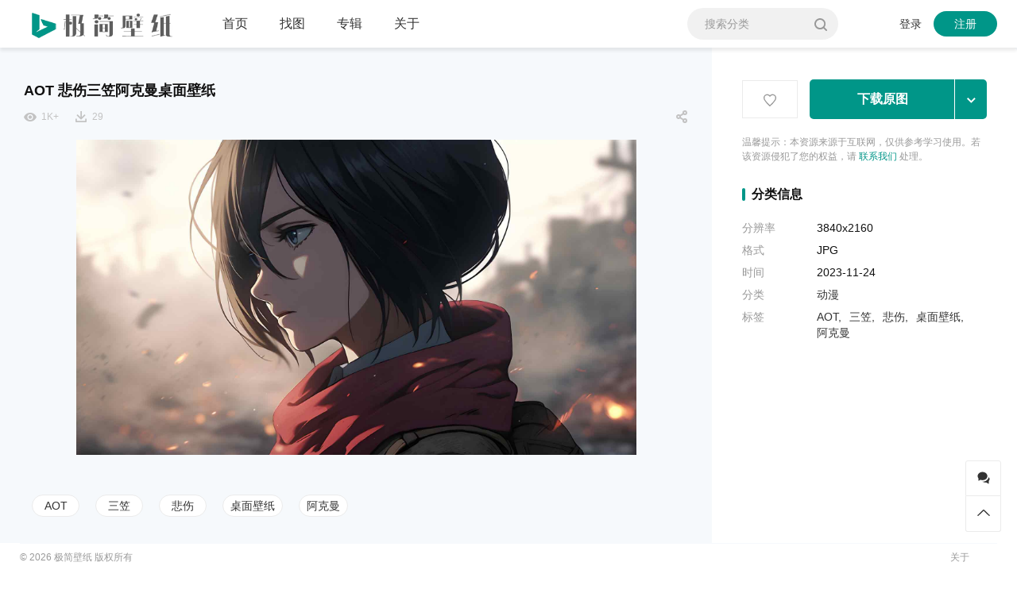

--- FILE ---
content_type: text/html; charset=UTF-8
request_url: https://bizhi1.com/item/16441.html
body_size: 11095
content:
<!DOCTYPE html>
<html dir="ltr" lang="zh-CN" prefix="og: https://ogp.me/ns#" prefix="og: https://ogp.me/ns#" class="" style="--wb-row-width:25%;">

<head>
  <meta charset="UTF-8">
  <meta name="viewport" content="width=device-width, initial-scale=1">
    
		<!-- All in One SEO 4.9.3 - aioseo.com -->
	<meta name="robots" content="noindex, nofollow, max-image-preview:large" />
	<meta name="author" content="极简壁纸"/>
	<link rel="canonical" href="https://bizhi1.com/item/16441.html" />
	<meta name="generator" content="All in One SEO (AIOSEO) 4.9.3" />
		<meta property="og:locale" content="zh_CN" />
		<meta property="og:site_name" content="极简壁纸 - 专注超高清壁纸无水印下载" />
		<meta property="og:type" content="article" />
		<meta property="og:title" content="AOT 悲伤三笠阿克曼桌面壁纸 - 极简壁纸" />
		<meta property="og:url" content="https://bizhi1.com/item/16441.html" />
		<meta property="article:published_time" content="2023-11-23T21:04:03+00:00" />
		<meta property="article:modified_time" content="2023-11-23T21:04:03+00:00" />
		<meta name="twitter:card" content="summary_large_image" />
		<meta name="twitter:title" content="AOT 悲伤三笠阿克曼桌面壁纸 - 极简壁纸" />
		<script type="application/ld+json" class="aioseo-schema">
			{"@context":"https:\/\/schema.org","@graph":[{"@type":"BreadcrumbList","@id":"https:\/\/bizhi1.com\/item\/16441.html#breadcrumblist","itemListElement":[{"@type":"ListItem","@id":"https:\/\/bizhi1.com#listItem","position":1,"name":"Home","item":"https:\/\/bizhi1.com","nextItem":{"@type":"ListItem","@id":"https:\/\/bizhi1.com\/item#listItem","name":"\u56fe\u7247"}},{"@type":"ListItem","@id":"https:\/\/bizhi1.com\/item#listItem","position":2,"name":"\u56fe\u7247","item":"https:\/\/bizhi1.com\/item","nextItem":{"@type":"ListItem","@id":"https:\/\/bizhi1.com\/item-cat\/anime#listItem","name":"\u52a8\u6f2b"},"previousItem":{"@type":"ListItem","@id":"https:\/\/bizhi1.com#listItem","name":"Home"}},{"@type":"ListItem","@id":"https:\/\/bizhi1.com\/item-cat\/anime#listItem","position":3,"name":"\u52a8\u6f2b","item":"https:\/\/bizhi1.com\/item-cat\/anime","nextItem":{"@type":"ListItem","@id":"https:\/\/bizhi1.com\/item\/16441.html#listItem","name":"AOT \u60b2\u4f24\u4e09\u7b20\u963f\u514b\u66fc\u684c\u9762\u58c1\u7eb8"},"previousItem":{"@type":"ListItem","@id":"https:\/\/bizhi1.com\/item#listItem","name":"\u56fe\u7247"}},{"@type":"ListItem","@id":"https:\/\/bizhi1.com\/item\/16441.html#listItem","position":4,"name":"AOT \u60b2\u4f24\u4e09\u7b20\u963f\u514b\u66fc\u684c\u9762\u58c1\u7eb8","previousItem":{"@type":"ListItem","@id":"https:\/\/bizhi1.com\/item-cat\/anime#listItem","name":"\u52a8\u6f2b"}}]},{"@type":"Organization","@id":"https:\/\/bizhi1.com\/#organization","name":"\u6781\u7b80\u58c1\u7eb8","description":"\u4e13\u6ce8\u8d85\u9ad8\u6e05\u58c1\u7eb8\u65e0\u6c34\u5370\u4e0b\u8f7d","url":"https:\/\/bizhi1.com\/","sameAs":["https:\/\/facebook.com\/","https:\/\/x.com\/","https:\/\/instagram.com\/","https:\/\/pinterest.com\/","https:\/\/youtube.com\/","https:\/\/linkedin.com\/in\/"]},{"@type":"Person","@id":"https:\/\/bizhi1.com\/author\/bizhi#author","url":"https:\/\/bizhi1.com\/author\/bizhi","name":"\u6781\u7b80\u58c1\u7eb8","image":{"@type":"ImageObject","@id":"https:\/\/bizhi1.com\/item\/16441.html#authorImage","url":"https:\/\/secure.gravatar.com\/avatar\/cb5bcf0aa61a983e9a2e2095506913c7?s=96&d=mm&r=g","width":96,"height":96,"caption":"\u6781\u7b80\u58c1\u7eb8"}},{"@type":"WebPage","@id":"https:\/\/bizhi1.com\/item\/16441.html#webpage","url":"https:\/\/bizhi1.com\/item\/16441.html","name":"AOT \u60b2\u4f24\u4e09\u7b20\u963f\u514b\u66fc\u684c\u9762\u58c1\u7eb8 - \u6781\u7b80\u58c1\u7eb8","inLanguage":"zh-CN","isPartOf":{"@id":"https:\/\/bizhi1.com\/#website"},"breadcrumb":{"@id":"https:\/\/bizhi1.com\/item\/16441.html#breadcrumblist"},"author":{"@id":"https:\/\/bizhi1.com\/author\/bizhi#author"},"creator":{"@id":"https:\/\/bizhi1.com\/author\/bizhi#author"},"image":{"@type":"ImageObject","url":"https:\/\/bizhi1.com\/wp-content\/uploads\/2023\/11\/aot-sad-mikasa-ackerman-desktop-wallpaper-small.jpg","@id":"https:\/\/bizhi1.com\/item\/16441.html\/#mainImage","width":1920,"height":1080},"primaryImageOfPage":{"@id":"https:\/\/bizhi1.com\/item\/16441.html#mainImage"},"datePublished":"2023-11-24T05:04:03+08:00","dateModified":"2023-11-24T05:04:03+08:00"},{"@type":"WebSite","@id":"https:\/\/bizhi1.com\/#website","url":"https:\/\/bizhi1.com\/","name":"\u6781\u7b80\u58c1\u7eb8","description":"\u4e13\u6ce8\u8d85\u9ad8\u6e05\u58c1\u7eb8\u65e0\u6c34\u5370\u4e0b\u8f7d","inLanguage":"zh-CN","publisher":{"@id":"https:\/\/bizhi1.com\/#organization"}}]}
		</script>
		<!-- All in One SEO -->


<!-- Search Engine Optimization by Rank Math - https://rankmath.com/ -->
<title>AOT 悲伤三笠阿克曼桌面壁纸 - 极简壁纸</title>
<meta name="robots" content="noindex, nofollow"/>
<meta property="og:locale" content="zh_CN" />
<meta property="og:type" content="article" />
<meta property="og:title" content="AOT 悲伤三笠阿克曼桌面壁纸 - 极简壁纸" />
<meta property="og:url" content="https://bizhi1.com/item/16441.html" />
<meta property="og:site_name" content="极简壁纸" />
<meta property="og:image" content="https://bizhi1.com/wp-content/uploads/2023/11/aot-sad-mikasa-ackerman-desktop-wallpaper-small.jpg" />
<meta property="og:image:secure_url" content="https://bizhi1.com/wp-content/uploads/2023/11/aot-sad-mikasa-ackerman-desktop-wallpaper-small.jpg" />
<meta property="og:image:width" content="1920" />
<meta property="og:image:height" content="1080" />
<meta property="og:image:alt" content="AOT 悲伤三笠阿克曼桌面壁纸" />
<meta property="og:image:type" content="image/jpeg" />
<meta name="twitter:card" content="summary_large_image" />
<meta name="twitter:title" content="AOT 悲伤三笠阿克曼桌面壁纸 - 极简壁纸" />
<meta name="twitter:image" content="https://bizhi1.com/wp-content/uploads/2023/11/aot-sad-mikasa-ackerman-desktop-wallpaper-small.jpg" />
<script type="application/ld+json" class="rank-math-schema">{"@context":"https://schema.org","@graph":[{"@type":"BreadcrumbList","@id":"https://bizhi1.com/item/16441.html#breadcrumb","itemListElement":[{"@type":"ListItem","position":"1","item":{"@id":"https://bizhi1.com","name":"\u9996\u9875"}},{"@type":"ListItem","position":"2","item":{"@id":"https://bizhi1.com/item","name":"\u56fe\u7247"}},{"@type":"ListItem","position":"3","item":{"@id":"https://bizhi1.com/item/16441.html","name":"AOT \u60b2\u4f24\u4e09\u7b20\u963f\u514b\u66fc\u684c\u9762\u58c1\u7eb8"}}]}]}</script>
<!-- /Rank Math WordPress SEO plugin -->

<title>AOT 悲伤三笠阿克曼桌面壁纸 - 极简壁纸</title>
<meta name="keywords" content="AOT,三笠,悲伤,桌面壁纸,阿克曼" />
<link rel="alternate" type="application/rss+xml" title="极简壁纸 &raquo; Feed" href="https://bizhi1.com/feed" />
<link rel="alternate" type="application/rss+xml" title="极简壁纸 &raquo; 评论 Feed" href="https://bizhi1.com/comments/feed" />
<meta property="og:locale" content="zh-CN" />
<meta property="og:type" content="article" />
<meta property="og:title" content="AOT 悲伤三笠阿克曼桌面壁纸" />
<meta property="og:url" content="https://bizhi1.com/item/16441.html" />
<meta property="og:site_name" content="极简壁纸" />
<meta property="article:publisher" content="https://bizhi1.com/author/bizhi" />
<meta property="article:published_time" content="2023-11-24T05:04:03+08:00" />
<meta property="article:modified_time" content="2023-11-24T05:04:03+08:00" />
<meta property="og:image" content="https://bizhi1.com/wp-content/uploads/2023/11/aot-sad-mikasa-ackerman-desktop-wallpaper-small.jpg" />
<meta property="og:image:width" content="1920" />
<meta property="og:image:height" content="1080" />
<script type="application/ld+json" class="wbolt-schema-graph">{"@context":"https:\/\/schema.org","@graph":[{"@type":"Organization","@id":"https:\/\/bizhi1.com\/#organization","name":"极简壁纸","url":"https:\/\/bizhi1.com\/","logo":{"@type":"ImageObject","@id":"https:\/\/bizhi1.com\/#logo","inLanguage":"zh-CN","url":"https:\/\/bizhi1.com\/wp-content\/uploads\/2024\/01\/logo_1.png","contentUrl":"https:\/\/bizhi1.com\/wp-content\/uploads\/2024\/01\/logo_1.png","caption":"极简壁纸","width":350,"height":100},"image":{"@id":"https:\/\/bizhi1.com\/#logo"}},{"@type":"WebSite","@id":"https:\/\/bizhi1.com\/#website","url":"https:\/\/bizhi1.com\/","name":"极简壁纸","description":"极简壁纸提供最新最全4K壁纸,4K手机壁纸,4K高清壁纸,1080P,2K,4K,5K,8K壁纸,高清图片素材,包含自然、必应、游戏、动漫、动画、系统、影视、汽车、动物、人物、城市、极简、植物、运动、体育、平板等精选高清4K壁纸","publisher":{"@id":"https:\/\/bizhi1.com\/#organization"},"potentialAction":{"@type":"SearchAction","target":{"@type":"EntryPoint","urlTemplate":"https:\/\/bizhi1.com\/?s={search_term_string}"},"query-input":"required name=search_term_string"},"inLanguage":"zh-CN"},{"@type":"ImageObject","@id":"https:\/\/bizhi1.com\/item\/16441.html#primaryimage","inLanguage":"zh-CN","url":"https:\/\/bizhi1.com\/wp-content\/uploads\/2023\/11\/aot-sad-mikasa-ackerman-desktop-wallpaper-small.jpg","contentUrl":"https:\/\/bizhi1.com\/wp-content\/uploads\/2023\/11\/aot-sad-mikasa-ackerman-desktop-wallpaper-small.jpg","width":1920,"height":1080,"caption":"AOT 悲伤三笠阿克曼桌面壁纸"},{"@type":"WebPage","@id":"https:\/\/bizhi1.com\/item\/16441.html#webpage","url":"https:\/\/bizhi1.com\/item\/16441.html","name":"AOT 悲伤三笠阿克曼桌面壁纸","isPartOf":{"@id":"https:\/\/bizhi1.com\/#website"},"primaryImageOfPage":{"@id":"https:\/\/bizhi1.com\/item\/16441.html#primaryimage"},"datePublished":"2023-11-24T05:04:03+08:00","dateModified":"2023-11-24T05:04:03+08:00","description":"","breadcrumb":{"@id":"https:\/\/bizhi1.com\/item\/16441.html#breadcrumb"},"inLanguage":"zh-CN","potentialAction":{"@type":"ReadAction","target":["https:\/\/bizhi1.com\/item\/16441.html"]}},{"@type":"BreadcrumbList","@id":"https:\/\/bizhi1.com\/item\/16441.html#breadcrumb","itemListElement":[{"@type":"ListItem","position":1,"name":"首页","item":"https:\/\/bizhi1.com\/"},{"@type":"ListItem","position":2,"name":"图片","item":"https:\/\/bizhi1.com\/item"},{"@type":"ListItem","position":3,"name":"动漫","item":"https:\/\/bizhi1.com\/item-cat\/anime"},{"@type":"ListItem","position":4,"name":"AOT 悲伤三笠阿克曼桌面壁纸"}]},{"@type":"Article","@id":"https:\/\/bizhi1.com\/item\/16441.html#article","isPartOf":{"@id":"https:\/\/bizhi1.com\/item\/16441.html#webpage"},"author":{"@id":"https:\/\/bizhi1.com\/#\/schema\/person\/1"},"headline":"AOT 悲伤三笠阿克曼桌面壁纸","datePublished":"2023-11-24T05:04:03+08:00","dateModified":"2023-11-24T05:04:03+08:00","mainEntityOfPage":{"@id":"https:\/\/bizhi1.com\/item\/16441.html#webpage"},"wordCount":0,"commentCount":"0","publisher":{"@id":"https:\/\/bizhi1.com\/#organization"},"image":{"@id":"https:\/\/bizhi1.com\/item\/16441.html#primaryimage"},"thumbnailUrl":"https:\/\/bizhi1.com\/wp-content\/uploads\/2023\/11\/aot-sad-mikasa-ackerman-desktop-wallpaper-small.jpg","keywords":[""],"inLanguage":"zh-CN","potentialAction":{"@type":"CommentAction","name":"评论交流","target":["https:\/\/bizhi1.com\/item\/16441.html#comment"]}},{"@type":"Person","@id":"https:\/\/bizhi1.com\/#\/schema\/person\/1","name":"极简壁纸","image":{"@type":"ImageObject","@id":"https:\/\/bizhi1.com\/#\/schema\/person\/1\/logo","inLanguage":"zh-CN","url":"https:\/\/bizhi1.com\/wp-content\/themes\/picpapa\/wbc\/assets\/img\/def_avatar.png","contentUrl":"https:\/\/bizhi1.com\/wp-content\/themes\/picpapa\/wbc\/assets\/img\/def_avatar.png","caption":"极简壁纸"},"description":"","url":"https:\/\/bizhi1.com\/author\/bizhi"}]}</script><link rel="alternate" type="application/rss+xml" title="极简壁纸 &raquo; AOT 悲伤三笠阿克曼桌面壁纸 评论 Feed" href="https://bizhi1.com/item/16441.html/feed" />
		<!-- This site uses the Google Analytics by MonsterInsights plugin v9.11.1 - Using Analytics tracking - https://www.monsterinsights.com/ -->
		<!-- Note: MonsterInsights is not currently configured on this site. The site owner needs to authenticate with Google Analytics in the MonsterInsights settings panel. -->
					<!-- No tracking code set -->
				<!-- / Google Analytics by MonsterInsights -->
		<style id='wb-inline-inline-css' type='text/css'>
:root{--wb-thumb-rate:66.67%; --wb-theme-color:#009688; --wb-theme-hover-color:#009688; }

</style>
<link rel='stylesheet' id='aioseo/css/src/vue/standalone/blocks/table-of-contents/global.scss-css' href='https://bizhi1.com/wp-content/plugins/all-in-one-seo-pack/dist/Lite/assets/css/table-of-contents/global.e90f6d47.css?ver=4.9.3' type='text/css' media='all' />
<style id='classic-theme-styles-inline-css' type='text/css'>
/*! This file is auto-generated */
.wp-block-button__link{color:#fff;background-color:#32373c;border-radius:9999px;box-shadow:none;text-decoration:none;padding:calc(.667em + 2px) calc(1.333em + 2px);font-size:1.125em}.wp-block-file__button{background:#32373c;color:#fff;text-decoration:none}
</style>
<style id='global-styles-inline-css' type='text/css'>
body{--wp--preset--color--black: #000000;--wp--preset--color--cyan-bluish-gray: #abb8c3;--wp--preset--color--white: #ffffff;--wp--preset--color--pale-pink: #f78da7;--wp--preset--color--vivid-red: #cf2e2e;--wp--preset--color--luminous-vivid-orange: #ff6900;--wp--preset--color--luminous-vivid-amber: #fcb900;--wp--preset--color--light-green-cyan: #7bdcb5;--wp--preset--color--vivid-green-cyan: #00d084;--wp--preset--color--pale-cyan-blue: #8ed1fc;--wp--preset--color--vivid-cyan-blue: #0693e3;--wp--preset--color--vivid-purple: #9b51e0;--wp--preset--gradient--vivid-cyan-blue-to-vivid-purple: linear-gradient(135deg,rgba(6,147,227,1) 0%,rgb(155,81,224) 100%);--wp--preset--gradient--light-green-cyan-to-vivid-green-cyan: linear-gradient(135deg,rgb(122,220,180) 0%,rgb(0,208,130) 100%);--wp--preset--gradient--luminous-vivid-amber-to-luminous-vivid-orange: linear-gradient(135deg,rgba(252,185,0,1) 0%,rgba(255,105,0,1) 100%);--wp--preset--gradient--luminous-vivid-orange-to-vivid-red: linear-gradient(135deg,rgba(255,105,0,1) 0%,rgb(207,46,46) 100%);--wp--preset--gradient--very-light-gray-to-cyan-bluish-gray: linear-gradient(135deg,rgb(238,238,238) 0%,rgb(169,184,195) 100%);--wp--preset--gradient--cool-to-warm-spectrum: linear-gradient(135deg,rgb(74,234,220) 0%,rgb(151,120,209) 20%,rgb(207,42,186) 40%,rgb(238,44,130) 60%,rgb(251,105,98) 80%,rgb(254,248,76) 100%);--wp--preset--gradient--blush-light-purple: linear-gradient(135deg,rgb(255,206,236) 0%,rgb(152,150,240) 100%);--wp--preset--gradient--blush-bordeaux: linear-gradient(135deg,rgb(254,205,165) 0%,rgb(254,45,45) 50%,rgb(107,0,62) 100%);--wp--preset--gradient--luminous-dusk: linear-gradient(135deg,rgb(255,203,112) 0%,rgb(199,81,192) 50%,rgb(65,88,208) 100%);--wp--preset--gradient--pale-ocean: linear-gradient(135deg,rgb(255,245,203) 0%,rgb(182,227,212) 50%,rgb(51,167,181) 100%);--wp--preset--gradient--electric-grass: linear-gradient(135deg,rgb(202,248,128) 0%,rgb(113,206,126) 100%);--wp--preset--gradient--midnight: linear-gradient(135deg,rgb(2,3,129) 0%,rgb(40,116,252) 100%);--wp--preset--font-size--small: 13px;--wp--preset--font-size--medium: 20px;--wp--preset--font-size--large: 36px;--wp--preset--font-size--x-large: 42px;--wp--preset--spacing--20: 0.44rem;--wp--preset--spacing--30: 0.67rem;--wp--preset--spacing--40: 1rem;--wp--preset--spacing--50: 1.5rem;--wp--preset--spacing--60: 2.25rem;--wp--preset--spacing--70: 3.38rem;--wp--preset--spacing--80: 5.06rem;--wp--preset--shadow--natural: 6px 6px 9px rgba(0, 0, 0, 0.2);--wp--preset--shadow--deep: 12px 12px 50px rgba(0, 0, 0, 0.4);--wp--preset--shadow--sharp: 6px 6px 0px rgba(0, 0, 0, 0.2);--wp--preset--shadow--outlined: 6px 6px 0px -3px rgba(255, 255, 255, 1), 6px 6px rgba(0, 0, 0, 1);--wp--preset--shadow--crisp: 6px 6px 0px rgba(0, 0, 0, 1);}:where(.is-layout-flex){gap: 0.5em;}:where(.is-layout-grid){gap: 0.5em;}body .is-layout-flow > .alignleft{float: left;margin-inline-start: 0;margin-inline-end: 2em;}body .is-layout-flow > .alignright{float: right;margin-inline-start: 2em;margin-inline-end: 0;}body .is-layout-flow > .aligncenter{margin-left: auto !important;margin-right: auto !important;}body .is-layout-constrained > .alignleft{float: left;margin-inline-start: 0;margin-inline-end: 2em;}body .is-layout-constrained > .alignright{float: right;margin-inline-start: 2em;margin-inline-end: 0;}body .is-layout-constrained > .aligncenter{margin-left: auto !important;margin-right: auto !important;}body .is-layout-constrained > :where(:not(.alignleft):not(.alignright):not(.alignfull)){max-width: var(--wp--style--global--content-size);margin-left: auto !important;margin-right: auto !important;}body .is-layout-constrained > .alignwide{max-width: var(--wp--style--global--wide-size);}body .is-layout-flex{display: flex;}body .is-layout-flex{flex-wrap: wrap;align-items: center;}body .is-layout-flex > *{margin: 0;}body .is-layout-grid{display: grid;}body .is-layout-grid > *{margin: 0;}:where(.wp-block-columns.is-layout-flex){gap: 2em;}:where(.wp-block-columns.is-layout-grid){gap: 2em;}:where(.wp-block-post-template.is-layout-flex){gap: 1.25em;}:where(.wp-block-post-template.is-layout-grid){gap: 1.25em;}.has-black-color{color: var(--wp--preset--color--black) !important;}.has-cyan-bluish-gray-color{color: var(--wp--preset--color--cyan-bluish-gray) !important;}.has-white-color{color: var(--wp--preset--color--white) !important;}.has-pale-pink-color{color: var(--wp--preset--color--pale-pink) !important;}.has-vivid-red-color{color: var(--wp--preset--color--vivid-red) !important;}.has-luminous-vivid-orange-color{color: var(--wp--preset--color--luminous-vivid-orange) !important;}.has-luminous-vivid-amber-color{color: var(--wp--preset--color--luminous-vivid-amber) !important;}.has-light-green-cyan-color{color: var(--wp--preset--color--light-green-cyan) !important;}.has-vivid-green-cyan-color{color: var(--wp--preset--color--vivid-green-cyan) !important;}.has-pale-cyan-blue-color{color: var(--wp--preset--color--pale-cyan-blue) !important;}.has-vivid-cyan-blue-color{color: var(--wp--preset--color--vivid-cyan-blue) !important;}.has-vivid-purple-color{color: var(--wp--preset--color--vivid-purple) !important;}.has-black-background-color{background-color: var(--wp--preset--color--black) !important;}.has-cyan-bluish-gray-background-color{background-color: var(--wp--preset--color--cyan-bluish-gray) !important;}.has-white-background-color{background-color: var(--wp--preset--color--white) !important;}.has-pale-pink-background-color{background-color: var(--wp--preset--color--pale-pink) !important;}.has-vivid-red-background-color{background-color: var(--wp--preset--color--vivid-red) !important;}.has-luminous-vivid-orange-background-color{background-color: var(--wp--preset--color--luminous-vivid-orange) !important;}.has-luminous-vivid-amber-background-color{background-color: var(--wp--preset--color--luminous-vivid-amber) !important;}.has-light-green-cyan-background-color{background-color: var(--wp--preset--color--light-green-cyan) !important;}.has-vivid-green-cyan-background-color{background-color: var(--wp--preset--color--vivid-green-cyan) !important;}.has-pale-cyan-blue-background-color{background-color: var(--wp--preset--color--pale-cyan-blue) !important;}.has-vivid-cyan-blue-background-color{background-color: var(--wp--preset--color--vivid-cyan-blue) !important;}.has-vivid-purple-background-color{background-color: var(--wp--preset--color--vivid-purple) !important;}.has-black-border-color{border-color: var(--wp--preset--color--black) !important;}.has-cyan-bluish-gray-border-color{border-color: var(--wp--preset--color--cyan-bluish-gray) !important;}.has-white-border-color{border-color: var(--wp--preset--color--white) !important;}.has-pale-pink-border-color{border-color: var(--wp--preset--color--pale-pink) !important;}.has-vivid-red-border-color{border-color: var(--wp--preset--color--vivid-red) !important;}.has-luminous-vivid-orange-border-color{border-color: var(--wp--preset--color--luminous-vivid-orange) !important;}.has-luminous-vivid-amber-border-color{border-color: var(--wp--preset--color--luminous-vivid-amber) !important;}.has-light-green-cyan-border-color{border-color: var(--wp--preset--color--light-green-cyan) !important;}.has-vivid-green-cyan-border-color{border-color: var(--wp--preset--color--vivid-green-cyan) !important;}.has-pale-cyan-blue-border-color{border-color: var(--wp--preset--color--pale-cyan-blue) !important;}.has-vivid-cyan-blue-border-color{border-color: var(--wp--preset--color--vivid-cyan-blue) !important;}.has-vivid-purple-border-color{border-color: var(--wp--preset--color--vivid-purple) !important;}.has-vivid-cyan-blue-to-vivid-purple-gradient-background{background: var(--wp--preset--gradient--vivid-cyan-blue-to-vivid-purple) !important;}.has-light-green-cyan-to-vivid-green-cyan-gradient-background{background: var(--wp--preset--gradient--light-green-cyan-to-vivid-green-cyan) !important;}.has-luminous-vivid-amber-to-luminous-vivid-orange-gradient-background{background: var(--wp--preset--gradient--luminous-vivid-amber-to-luminous-vivid-orange) !important;}.has-luminous-vivid-orange-to-vivid-red-gradient-background{background: var(--wp--preset--gradient--luminous-vivid-orange-to-vivid-red) !important;}.has-very-light-gray-to-cyan-bluish-gray-gradient-background{background: var(--wp--preset--gradient--very-light-gray-to-cyan-bluish-gray) !important;}.has-cool-to-warm-spectrum-gradient-background{background: var(--wp--preset--gradient--cool-to-warm-spectrum) !important;}.has-blush-light-purple-gradient-background{background: var(--wp--preset--gradient--blush-light-purple) !important;}.has-blush-bordeaux-gradient-background{background: var(--wp--preset--gradient--blush-bordeaux) !important;}.has-luminous-dusk-gradient-background{background: var(--wp--preset--gradient--luminous-dusk) !important;}.has-pale-ocean-gradient-background{background: var(--wp--preset--gradient--pale-ocean) !important;}.has-electric-grass-gradient-background{background: var(--wp--preset--gradient--electric-grass) !important;}.has-midnight-gradient-background{background: var(--wp--preset--gradient--midnight) !important;}.has-small-font-size{font-size: var(--wp--preset--font-size--small) !important;}.has-medium-font-size{font-size: var(--wp--preset--font-size--medium) !important;}.has-large-font-size{font-size: var(--wp--preset--font-size--large) !important;}.has-x-large-font-size{font-size: var(--wp--preset--font-size--x-large) !important;}
.wp-block-navigation a:where(:not(.wp-element-button)){color: inherit;}
:where(.wp-block-post-template.is-layout-flex){gap: 1.25em;}:where(.wp-block-post-template.is-layout-grid){gap: 1.25em;}
:where(.wp-block-columns.is-layout-flex){gap: 2em;}:where(.wp-block-columns.is-layout-grid){gap: 2em;}
.wp-block-pullquote{font-size: 1.5em;line-height: 1.6;}
</style>
<link rel='stylesheet' id='wbolt-style-css' href='https://bizhi1.com/wp-content/themes/picpapa/css/style_wbolt.css?ver=3.2.2' type='text/css' media='all' />
<link rel='stylesheet' id='wb-single-res-css' href='https://bizhi1.com/wp-content/themes/picpapa/css/res_single.css?ver=3.2.2' type='text/css' media='all' />
<script type="text/javascript" id="wb-cnf-inline-js-before">
/* <![CDATA[ */
var wb_base = {"home_url":"https:\/\/bizhi1.com","theme_url":"https:\/\/bizhi1.com\/wp-content\/themes\/picpapa","assets_url":"https:\/\/bizhi1.com\/wp-content\/themes\/picpapa","locale":"zh_CN","ajax_url":"https:\/\/bizhi1.com\/wp-admin\/admin-ajax.php","theme_name":"picpapa","assets_ver":"3.2.2","_img_rate":0.6667,"_wp_uid":0,"_pid":16441,"upload_server":"https:\/\/bizhi1.com\/?wb=upload-img","cart_url":"https:\/\/bizhi1.com\/?wb=cart","pay_url":"https:\/\/bizhi1.com\/?wb=pay","member_url":"https:\/\/bizhi1.com\/?wb=member","poster_theme":"0"}; 
 var wb_base_row = 4; var index_rows_num = 2;
/* ]]> */
</script>
<script type="text/javascript" id="wb-cnf-js-after">
/* <![CDATA[ */
(()=>{var e,t,n;t=window.innerWidth,n=window.wb_base_row||4,e=t>=1200?n:t>=600&&t<1200?(e=parseInt(t/240))<=n?e:n:1,document.documentElement.style.setProperty("--wb-items-row",e)})();
/* ]]> */
</script>
<link rel="EditURI" type="application/rsd+xml" title="RSD" href="https://bizhi1.com/xmlrpc.php?rsd" />
<meta name="generator" content="WordPress 6.5" />
<link rel='shortlink' href='https://bizhi1.com/?p=16441' />
<link rel="shortcut icon" href="https://bizhi1.com/wp-content/uploads/2024/01/favicon.png" />
</head>

<body class="item-template-default single single-item postid-16441">
    <header class="header">
    <div class="inner">
      <div class="logo"><a href="https://bizhi1.com/" rel="home"><img src="https://bizhi1.com/wp-content/uploads/2024/01/logo_1.png" alt="极简壁纸"/></a></div>              <div class="header-main">
          <nav class="nav-top pw-max" id="J_navBar">
            <ul id="J_topNav" class="nav"><li><a href="https://bizhi1.com/">首页</a></li>
<li><a href="https://bizhi1.com/item/">找图</a></li>
<li><a href="https://bizhi1.com/item-album">专辑</a></li>
<li><a href="https://bizhi1.com/about">关于</a></li>
</ul><form class="search-form" id="searchform" action="https://bizhi1.com/" method="get">
  <button type="button" class="btn-search" id="searchsubmit" title="搜索"><svg class="wb-icon wbsico-search"><use xlink:href="#wbsico-search"></use></svg></button>
  <input type="text" class="form-control" autocomplete="off" name="s" id="s" placeholder="搜索分类" />
  <input type="hidden" name="post_type" value="item" />
</form>
          </nav>
        </div>
      
        <div class="top-links">
    <a class="link link-login user-login" data-sign="0" href="https://bizhi1.com/wp-login.php?redirect_to=%2Fitem%2F16441.html">登录</a>
    <a class="link link-reg" href="https://bizhi1.com/wp-login.php?action=register">注册</a>
  </div>
    </div>
  </header>

  <div class="container container-single-item"><div class="item-single" id="J_postCont">
  
<div class="item-main" data-wb-ps="1.5">

  <header class="article-header pw-s">
    <h1 class="title-detail">
      AOT 悲伤三笠阿克曼桌面壁纸    </h1>

    <ul class="post-metas">
      <li class="meta-item meta-views">
        <svg class="wb-icon wbsico-views"><use xlink:href="#wbsico-views"></use></svg>        <em class="meta-views">1K+</em>
      </li>
      <li class="meta-item meta-dl primary">
        <svg class="wb-icon wbsico-dl"><use xlink:href="#wbsico-dl"></use></svg>        <em class="meta-views">29</em>

              </li>

      <li class="meta-item meta-share with-mip">
        <svg class="wb-icon wbsico-share"><use xlink:href="#wbsico-share"></use></svg>        <div class="more-info-panel mip-share align-right">
          <div class="mip-inner"><div class="wb-share-list"><span class="wb-share-poster j-poster-btn" data-id="16441" title="微海报"><svg class="wb-icon share-poster"><use xlink:href="#share-poster"></use></svg><span>微海报</span></span><span class="share-logo icon-qq" data-cmd="qq" title="分享到QQ" rel="nofollow"><svg class="wb-icon wbsico-qq"><use xlink:href="#wbsico-qq"></use></svg></span><span class="share-logo icon-weixin" data-cmd="weixin" title="分享到微信" rel="nofollow"><svg class="wb-icon wbsico-weixin"><use xlink:href="#wbsico-weixin"></use></svg></span><span class="share-logo icon-weibo" data-cmd="weibo" title="分享到微博" rel="nofollow"><svg class="wb-icon wbsico-weibo"><use xlink:href="#wbsico-weibo"></use></svg></span><span class="share-logo icon-email" data-cmd="email" title="分享到Email" rel="nofollow"><svg class="wb-icon wbsico-email"><use xlink:href="#wbsico-email"></use></svg></span></div>
        </div>
      </li>
    </ul>
  </header>

  <div  class="main-inner pw-s" style="max-width: calc((100vh - 250px) * 1.5);" >

          <div class="detail-cover j-zi-detail">
        <img width="1920" height="1080" src="https://bizhi1.com/wp-content/uploads/2023/11/aot-sad-mikasa-ackerman-desktop-wallpaper-small.jpg" class="attachment-large size-large spc wp-post-image" alt="AOT 悲伤三笠阿克曼桌面壁纸" decoding="async" fetchpriority="high" data-rate="0.5625" title="AOT 悲伤三笠阿克曼桌面壁纸缩略图" />        <div class="size-layer" style="padding-top: 56.25%"></div>
      </div>
      </div>

  
  
      <section class="panel-inner panel-tags pw-s">
      <div class="tag-items hot-tags">
                  <a href="https://bizhi1.com/item-tag/aot">AOT</a>
                  <a href="https://bizhi1.com/item-tag/%e4%b8%89%e7%ac%a0">三笠</a>
                  <a href="https://bizhi1.com/item-tag/%e6%82%b2%e4%bc%a4">悲伤</a>
                  <a href="https://bizhi1.com/item-tag/%e6%a1%8c%e9%9d%a2%e5%a3%81%e7%ba%b8">桌面壁纸</a>
                  <a href="https://bizhi1.com/item-tag/%e9%98%bf%e5%85%8b%e6%9b%bc">阿克曼</a>
              </div>
    </section>
  
          <section class="related-posts panel-inner pw-s">
          <h3 class="sc-title">相似分类</h3>
          <div class="items-list loaded j-update-cnf-ids j-list-popup" data-wb-cnf="41125|41122|41119|41116|41113|41110|41107|41104|41100|41097|41094|41091">
                          <div class="list-col">
                <div class="col-inner">
                  <article class="post-item">
  <div class="inner">
    <a class="media-pic" style="padding-top:56.25%;" href="https://bizhi1.com/item/41125.html" target="_blank" >
      <img width="1920" height="1080" src="https://bizhi1.com/wp-content/uploads/2026/01/587601_compressed.jpg" class="attachment-post-thumbnail size-post-thumbnail spc wp-post-image" alt="极简在星空追着星星的人" decoding="async" sizes="(max-width: 1290px) 305px, 305px" data-rate="0.5625" title="极简在星空追着星星的人缩略图" />    </a>
    <div class="media-body">
      <a class="post-title" https://bizhi1.com/item/41125.html>极简在星空追着星星的人</a>

      <div class="actions-top">
        <span class="fav act-btn" data-id="41125">
		<svg class="wb-icon wbsico-fav"><use xlink:href="#wbsico-fav"></use></svg>
	</span>        <div class="act-btn j-share-item" data-pid="41125"><svg class="wb-icon wbsico-share"><use xlink:href="#wbsico-share"></use></svg></div>
      </div>

      
          </div>
    <div class="share-wrap">
      <div class="share-main">
        <span class="menu-ele share-logo icon-weixin" data-cmd="weixin" data-id="41125" title="分享到微信""><svg class="wb-icon wbsico-share-weixin"><use xlink:href="#wbsico-share-weixin"></use></svg></span><span class="menu-ele share-logo icon-weibo" data-cmd="weibo" data-id="41125" title="分享到微博""><svg class="wb-icon wbsico-share-weibo"><use xlink:href="#wbsico-share-weibo"></use></svg></span><span class="menu-ele share-logo icon-qq" data-cmd="qq" data-id="41125" title="分享到QQ""><svg class="wb-icon wbsico-share-qq"><use xlink:href="#wbsico-share-qq"></use></svg></span>      </div>
      <div class="share-mask"></div>
    </div>
  </div>
</article><article class="post-item">
  <div class="inner">
    <a class="media-pic" style="padding-top:56.04%;" href="https://bizhi1.com/item/41113.html" target="_blank" >
      <img width="3840" height="2152" src="https://bizhi1.com/wp-content/uploads/2026/01/goku-watching-landscape_3840x2152_xtrafondos.com_compressed.jpg" class="attachment-post-thumbnail size-post-thumbnail spc wp-post-image" alt="悟空观看风景" decoding="async" sizes="(max-width: 1290px) 305px, 305px" data-rate="0.5604" title="悟空观看风景缩略图" />    </a>
    <div class="media-body">
      <a class="post-title" https://bizhi1.com/item/41113.html>悟空观看风景</a>

      <div class="actions-top">
        <span class="fav act-btn" data-id="41113">
		<svg class="wb-icon wbsico-fav"><use xlink:href="#wbsico-fav"></use></svg>
	</span>        <div class="act-btn j-share-item" data-pid="41113"><svg class="wb-icon wbsico-share"><use xlink:href="#wbsico-share"></use></svg></div>
      </div>

      
          </div>
    <div class="share-wrap">
      <div class="share-main">
        <span class="menu-ele share-logo icon-weixin" data-cmd="weixin" data-id="41113" title="分享到微信""><svg class="wb-icon wbsico-share-weixin"><use xlink:href="#wbsico-share-weixin"></use></svg></span><span class="menu-ele share-logo icon-weibo" data-cmd="weibo" data-id="41113" title="分享到微博""><svg class="wb-icon wbsico-share-weibo"><use xlink:href="#wbsico-share-weibo"></use></svg></span><span class="menu-ele share-logo icon-qq" data-cmd="qq" data-id="41113" title="分享到QQ""><svg class="wb-icon wbsico-share-qq"><use xlink:href="#wbsico-share-qq"></use></svg></span>      </div>
      <div class="share-mask"></div>
    </div>
  </div>
</article><article class="post-item">
  <div class="inner">
    <a class="media-pic" style="padding-top:56.25%;" href="https://bizhi1.com/item/41100.html" target="_blank" >
      <img width="3840" height="2160" src="https://bizhi1.com/wp-content/uploads/2026/01/Olive_Orchard_Plant_Park_Mallorca_Balearic_Islands_Spain_Bing_4K-Wallpaper_3840x216010wallpaper.com_compressed.jpg" class="attachment-post-thumbnail size-post-thumbnail spc wp-post-image" alt="橄榄园植物园马略卡岛巴利阿里群岛" decoding="async" loading="lazy" sizes="(max-width: 1290px) 305px, 305px" data-rate="0.5625" title="橄榄园植物园马略卡岛巴利阿里群岛缩略图" />    </a>
    <div class="media-body">
      <a class="post-title" https://bizhi1.com/item/41100.html>橄榄园植物园马略卡岛巴利阿里群岛</a>

      <div class="actions-top">
        <span class="fav act-btn" data-id="41100">
		<svg class="wb-icon wbsico-fav"><use xlink:href="#wbsico-fav"></use></svg>
	</span>        <div class="act-btn j-share-item" data-pid="41100"><svg class="wb-icon wbsico-share"><use xlink:href="#wbsico-share"></use></svg></div>
      </div>

      
          </div>
    <div class="share-wrap">
      <div class="share-main">
        <span class="menu-ele share-logo icon-weixin" data-cmd="weixin" data-id="41100" title="分享到微信""><svg class="wb-icon wbsico-share-weixin"><use xlink:href="#wbsico-share-weixin"></use></svg></span><span class="menu-ele share-logo icon-weibo" data-cmd="weibo" data-id="41100" title="分享到微博""><svg class="wb-icon wbsico-share-weibo"><use xlink:href="#wbsico-share-weibo"></use></svg></span><span class="menu-ele share-logo icon-qq" data-cmd="qq" data-id="41100" title="分享到QQ""><svg class="wb-icon wbsico-share-qq"><use xlink:href="#wbsico-share-qq"></use></svg></span>      </div>
      <div class="share-mask"></div>
    </div>
  </div>
</article>                </div>
              </div>
                          <div class="list-col">
                <div class="col-inner">
                  <article class="post-item">
  <div class="inner">
    <a class="media-pic" style="padding-top:56.04%;" href="https://bizhi1.com/item/41122.html" target="_blank" >
      <img width="2912" height="1632" src="https://bizhi1.com/wp-content/uploads/2026/01/1354021_compressed.png" class="attachment-post-thumbnail size-post-thumbnail spc wp-post-image" alt="极简树枝梅" decoding="async" loading="lazy" sizes="(max-width: 1290px) 305px, 305px" data-rate="0.5604" title="极简树枝梅缩略图" />    </a>
    <div class="media-body">
      <a class="post-title" https://bizhi1.com/item/41122.html>极简树枝梅</a>

      <div class="actions-top">
        <span class="fav act-btn" data-id="41122">
		<svg class="wb-icon wbsico-fav"><use xlink:href="#wbsico-fav"></use></svg>
	</span>        <div class="act-btn j-share-item" data-pid="41122"><svg class="wb-icon wbsico-share"><use xlink:href="#wbsico-share"></use></svg></div>
      </div>

      
          </div>
    <div class="share-wrap">
      <div class="share-main">
        <span class="menu-ele share-logo icon-weixin" data-cmd="weixin" data-id="41122" title="分享到微信""><svg class="wb-icon wbsico-share-weixin"><use xlink:href="#wbsico-share-weixin"></use></svg></span><span class="menu-ele share-logo icon-weibo" data-cmd="weibo" data-id="41122" title="分享到微博""><svg class="wb-icon wbsico-share-weibo"><use xlink:href="#wbsico-share-weibo"></use></svg></span><span class="menu-ele share-logo icon-qq" data-cmd="qq" data-id="41122" title="分享到QQ""><svg class="wb-icon wbsico-share-qq"><use xlink:href="#wbsico-share-qq"></use></svg></span>      </div>
      <div class="share-mask"></div>
    </div>
  </div>
</article><article class="post-item">
  <div class="inner">
    <a class="media-pic" style="padding-top:62.5%;" href="https://bizhi1.com/item/41110.html" target="_blank" >
      <img width="2560" height="1600" src="https://bizhi1.com/wp-content/uploads/2026/01/Minimalist_Colorful_Design-Glare_Line_Vector_HD_Wallpaper-Wallpaper_2560x160010wallpaper.com_.jpg" class="attachment-post-thumbnail size-post-thumbnail spc wp-post-image" alt="极简彩色设计 &#8211; 眩光线矢量" decoding="async" loading="lazy" sizes="(max-width: 1290px) 305px, 305px" data-rate="0.625" title="极简彩色设计 &#8211; 眩光线矢量缩略图" />    </a>
    <div class="media-body">
      <a class="post-title" https://bizhi1.com/item/41110.html>极简彩色设计 &#8211; 眩光线矢量</a>

      <div class="actions-top">
        <span class="fav act-btn" data-id="41110">
		<svg class="wb-icon wbsico-fav"><use xlink:href="#wbsico-fav"></use></svg>
	</span>        <div class="act-btn j-share-item" data-pid="41110"><svg class="wb-icon wbsico-share"><use xlink:href="#wbsico-share"></use></svg></div>
      </div>

      
          </div>
    <div class="share-wrap">
      <div class="share-main">
        <span class="menu-ele share-logo icon-weixin" data-cmd="weixin" data-id="41110" title="分享到微信""><svg class="wb-icon wbsico-share-weixin"><use xlink:href="#wbsico-share-weixin"></use></svg></span><span class="menu-ele share-logo icon-weibo" data-cmd="weibo" data-id="41110" title="分享到微博""><svg class="wb-icon wbsico-share-weibo"><use xlink:href="#wbsico-share-weibo"></use></svg></span><span class="menu-ele share-logo icon-qq" data-cmd="qq" data-id="41110" title="分享到QQ""><svg class="wb-icon wbsico-share-qq"><use xlink:href="#wbsico-share-qq"></use></svg></span>      </div>
      <div class="share-mask"></div>
    </div>
  </div>
</article><article class="post-item">
  <div class="inner">
    <a class="media-pic" style="padding-top:56.25%;" href="https://bizhi1.com/item/41097.html" target="_blank" >
      <img width="3840" height="2160" src="https://bizhi1.com/wp-content/uploads/2026/01/Snow_Mountains_Forest_Landscape_Autumn_Yellow_Aspens_Bing_4K-Wallpaper_3840x216010wallpaper.com_compressed.jpg" class="attachment-post-thumbnail size-post-thumbnail spc wp-post-image" alt="雪山森林景观秋黄色" decoding="async" loading="lazy" sizes="(max-width: 1290px) 305px, 305px" data-rate="0.5625" title="雪山森林景观秋黄色缩略图" />    </a>
    <div class="media-body">
      <a class="post-title" https://bizhi1.com/item/41097.html>雪山森林景观秋黄色</a>

      <div class="actions-top">
        <span class="fav act-btn" data-id="41097">
		<svg class="wb-icon wbsico-fav"><use xlink:href="#wbsico-fav"></use></svg>
	</span>        <div class="act-btn j-share-item" data-pid="41097"><svg class="wb-icon wbsico-share"><use xlink:href="#wbsico-share"></use></svg></div>
      </div>

      
          </div>
    <div class="share-wrap">
      <div class="share-main">
        <span class="menu-ele share-logo icon-weixin" data-cmd="weixin" data-id="41097" title="分享到微信""><svg class="wb-icon wbsico-share-weixin"><use xlink:href="#wbsico-share-weixin"></use></svg></span><span class="menu-ele share-logo icon-weibo" data-cmd="weibo" data-id="41097" title="分享到微博""><svg class="wb-icon wbsico-share-weibo"><use xlink:href="#wbsico-share-weibo"></use></svg></span><span class="menu-ele share-logo icon-qq" data-cmd="qq" data-id="41097" title="分享到QQ""><svg class="wb-icon wbsico-share-qq"><use xlink:href="#wbsico-share-qq"></use></svg></span>      </div>
      <div class="share-mask"></div>
    </div>
  </div>
</article>                </div>
              </div>
                          <div class="list-col">
                <div class="col-inner">
                  <article class="post-item">
  <div class="inner">
    <a class="media-pic" style="padding-top:56.04%;" href="https://bizhi1.com/item/41119.html" target="_blank" >
      <img width="2912" height="1632" src="https://bizhi1.com/wp-content/uploads/2026/01/1355049_compressed.png" class="attachment-post-thumbnail size-post-thumbnail spc wp-post-image" alt="极简线条中国龙" decoding="async" loading="lazy" sizes="(max-width: 1290px) 305px, 305px" data-rate="0.5604" title="极简线条中国龙缩略图" />    </a>
    <div class="media-body">
      <a class="post-title" https://bizhi1.com/item/41119.html>极简线条中国龙</a>

      <div class="actions-top">
        <span class="fav act-btn" data-id="41119">
		<svg class="wb-icon wbsico-fav"><use xlink:href="#wbsico-fav"></use></svg>
	</span>        <div class="act-btn j-share-item" data-pid="41119"><svg class="wb-icon wbsico-share"><use xlink:href="#wbsico-share"></use></svg></div>
      </div>

      
          </div>
    <div class="share-wrap">
      <div class="share-main">
        <span class="menu-ele share-logo icon-weixin" data-cmd="weixin" data-id="41119" title="分享到微信""><svg class="wb-icon wbsico-share-weixin"><use xlink:href="#wbsico-share-weixin"></use></svg></span><span class="menu-ele share-logo icon-weibo" data-cmd="weibo" data-id="41119" title="分享到微博""><svg class="wb-icon wbsico-share-weibo"><use xlink:href="#wbsico-share-weibo"></use></svg></span><span class="menu-ele share-logo icon-qq" data-cmd="qq" data-id="41119" title="分享到QQ""><svg class="wb-icon wbsico-share-qq"><use xlink:href="#wbsico-share-qq"></use></svg></span>      </div>
      <div class="share-mask"></div>
    </div>
  </div>
</article><article class="post-item">
  <div class="inner">
    <a class="media-pic" style="padding-top:62.5%;" href="https://bizhi1.com/item/41107.html" target="_blank" >
      <img width="1920" height="1200" src="https://bizhi1.com/wp-content/uploads/2026/01/Simple_nature_landscape_HD_wallpaper_18-Wallpaper_1920x120010wallpaper.com_.jpg" class="attachment-post-thumbnail size-post-thumbnail spc wp-post-image" alt="简约自然风景高清壁纸" decoding="async" loading="lazy" sizes="(max-width: 1290px) 305px, 305px" data-rate="0.625" title="简约自然风景高清壁纸缩略图" />    </a>
    <div class="media-body">
      <a class="post-title" https://bizhi1.com/item/41107.html>简约自然风景高清壁纸</a>

      <div class="actions-top">
        <span class="fav act-btn" data-id="41107">
		<svg class="wb-icon wbsico-fav"><use xlink:href="#wbsico-fav"></use></svg>
	</span>        <div class="act-btn j-share-item" data-pid="41107"><svg class="wb-icon wbsico-share"><use xlink:href="#wbsico-share"></use></svg></div>
      </div>

      
          </div>
    <div class="share-wrap">
      <div class="share-main">
        <span class="menu-ele share-logo icon-weixin" data-cmd="weixin" data-id="41107" title="分享到微信""><svg class="wb-icon wbsico-share-weixin"><use xlink:href="#wbsico-share-weixin"></use></svg></span><span class="menu-ele share-logo icon-weibo" data-cmd="weibo" data-id="41107" title="分享到微博""><svg class="wb-icon wbsico-share-weibo"><use xlink:href="#wbsico-share-weibo"></use></svg></span><span class="menu-ele share-logo icon-qq" data-cmd="qq" data-id="41107" title="分享到QQ""><svg class="wb-icon wbsico-share-qq"><use xlink:href="#wbsico-share-qq"></use></svg></span>      </div>
      <div class="share-mask"></div>
    </div>
  </div>
</article><article class="post-item">
  <div class="inner">
    <a class="media-pic" style="padding-top:56.25%;" href="https://bizhi1.com/item/41094.html" target="_blank" >
      <img width="3840" height="2160" src="https://bizhi1.com/wp-content/uploads/2026/01/Spider_webs_Everglades_National_Park_Florida_United_States_Bing_4K-Wallpaper_3840x216010wallpaper.com_compressed.jpg" class="attachment-post-thumbnail size-post-thumbnail spc wp-post-image" alt="佛罗里达州大沼泽地国家公园" decoding="async" loading="lazy" sizes="(max-width: 1290px) 305px, 305px" data-rate="0.5625" title="佛罗里达州大沼泽地国家公园缩略图" />    </a>
    <div class="media-body">
      <a class="post-title" https://bizhi1.com/item/41094.html>佛罗里达州大沼泽地国家公园</a>

      <div class="actions-top">
        <span class="fav act-btn" data-id="41094">
		<svg class="wb-icon wbsico-fav"><use xlink:href="#wbsico-fav"></use></svg>
	</span>        <div class="act-btn j-share-item" data-pid="41094"><svg class="wb-icon wbsico-share"><use xlink:href="#wbsico-share"></use></svg></div>
      </div>

      
          </div>
    <div class="share-wrap">
      <div class="share-main">
        <span class="menu-ele share-logo icon-weixin" data-cmd="weixin" data-id="41094" title="分享到微信""><svg class="wb-icon wbsico-share-weixin"><use xlink:href="#wbsico-share-weixin"></use></svg></span><span class="menu-ele share-logo icon-weibo" data-cmd="weibo" data-id="41094" title="分享到微博""><svg class="wb-icon wbsico-share-weibo"><use xlink:href="#wbsico-share-weibo"></use></svg></span><span class="menu-ele share-logo icon-qq" data-cmd="qq" data-id="41094" title="分享到QQ""><svg class="wb-icon wbsico-share-qq"><use xlink:href="#wbsico-share-qq"></use></svg></span>      </div>
      <div class="share-mask"></div>
    </div>
  </div>
</article>                </div>
              </div>
                          <div class="list-col">
                <div class="col-inner">
                  <article class="post-item">
  <div class="inner">
    <a class="media-pic" style="padding-top:56.25%;" href="https://bizhi1.com/item/41116.html" target="_blank" >
      <img width="1920" height="1080" src="https://bizhi1.com/wp-content/uploads/2026/01/438463.png" class="attachment-post-thumbnail size-post-thumbnail spc wp-post-image" alt="一线世界 孤独 自强" decoding="async" loading="lazy" sizes="(max-width: 1290px) 305px, 305px" data-rate="0.5625" title="一线世界 孤独 自强缩略图" />    </a>
    <div class="media-body">
      <a class="post-title" https://bizhi1.com/item/41116.html>一线世界 孤独 自强</a>

      <div class="actions-top">
        <span class="fav act-btn" data-id="41116">
		<svg class="wb-icon wbsico-fav"><use xlink:href="#wbsico-fav"></use></svg>
	</span>        <div class="act-btn j-share-item" data-pid="41116"><svg class="wb-icon wbsico-share"><use xlink:href="#wbsico-share"></use></svg></div>
      </div>

      
          </div>
    <div class="share-wrap">
      <div class="share-main">
        <span class="menu-ele share-logo icon-weixin" data-cmd="weixin" data-id="41116" title="分享到微信""><svg class="wb-icon wbsico-share-weixin"><use xlink:href="#wbsico-share-weixin"></use></svg></span><span class="menu-ele share-logo icon-weibo" data-cmd="weibo" data-id="41116" title="分享到微博""><svg class="wb-icon wbsico-share-weibo"><use xlink:href="#wbsico-share-weibo"></use></svg></span><span class="menu-ele share-logo icon-qq" data-cmd="qq" data-id="41116" title="分享到QQ""><svg class="wb-icon wbsico-share-qq"><use xlink:href="#wbsico-share-qq"></use></svg></span>      </div>
      <div class="share-mask"></div>
    </div>
  </div>
</article><article class="post-item">
  <div class="inner">
    <a class="media-pic" style="padding-top:56.25%;" href="https://bizhi1.com/item/41104.html" target="_blank" >
      <img width="3840" height="2160" src="https://bizhi1.com/wp-content/uploads/2026/01/Reine_Sunrise_Fishing_village_of_Reine_Winter_Norway_Bing_4K-Wallpaper_3840x216010wallpaper.com_compressed.jpg" class="attachment-post-thumbnail size-post-thumbnail spc wp-post-image" alt="雷讷日出 雷讷渔村的冬天" decoding="async" loading="lazy" sizes="(max-width: 1290px) 305px, 305px" data-rate="0.5625" title="雷讷日出 雷讷渔村的冬天缩略图" />    </a>
    <div class="media-body">
      <a class="post-title" https://bizhi1.com/item/41104.html>雷讷日出 雷讷渔村的冬天</a>

      <div class="actions-top">
        <span class="fav act-btn" data-id="41104">
		<svg class="wb-icon wbsico-fav"><use xlink:href="#wbsico-fav"></use></svg>
	</span>        <div class="act-btn j-share-item" data-pid="41104"><svg class="wb-icon wbsico-share"><use xlink:href="#wbsico-share"></use></svg></div>
      </div>

      
          </div>
    <div class="share-wrap">
      <div class="share-main">
        <span class="menu-ele share-logo icon-weixin" data-cmd="weixin" data-id="41104" title="分享到微信""><svg class="wb-icon wbsico-share-weixin"><use xlink:href="#wbsico-share-weixin"></use></svg></span><span class="menu-ele share-logo icon-weibo" data-cmd="weibo" data-id="41104" title="分享到微博""><svg class="wb-icon wbsico-share-weibo"><use xlink:href="#wbsico-share-weibo"></use></svg></span><span class="menu-ele share-logo icon-qq" data-cmd="qq" data-id="41104" title="分享到QQ""><svg class="wb-icon wbsico-share-qq"><use xlink:href="#wbsico-share-qq"></use></svg></span>      </div>
      <div class="share-mask"></div>
    </div>
  </div>
</article><article class="post-item">
  <div class="inner">
    <a class="media-pic" style="padding-top:56.25%;" href="https://bizhi1.com/item/41091.html" target="_blank" >
      <img width="3840" height="2160" src="https://bizhi1.com/wp-content/uploads/2026/01/Light_decorations_Spiegelgracht_Canal_Amsterdam_Netherlands_Bing_4K-Wallpaper_3840x216010wallpaper.com_compressed.jpg" class="attachment-post-thumbnail size-post-thumbnail spc wp-post-image" alt="阿姆斯特丹 Spiegelgracht 运河" decoding="async" loading="lazy" sizes="(max-width: 1290px) 305px, 305px" data-rate="0.5625" title="阿姆斯特丹 Spiegelgracht 运河缩略图" />    </a>
    <div class="media-body">
      <a class="post-title" https://bizhi1.com/item/41091.html>阿姆斯特丹 Spiegelgracht 运河</a>

      <div class="actions-top">
        <span class="fav act-btn" data-id="41091">
		<svg class="wb-icon wbsico-fav"><use xlink:href="#wbsico-fav"></use></svg>
	</span>        <div class="act-btn j-share-item" data-pid="41091"><svg class="wb-icon wbsico-share"><use xlink:href="#wbsico-share"></use></svg></div>
      </div>

      
          </div>
    <div class="share-wrap">
      <div class="share-main">
        <span class="menu-ele share-logo icon-weixin" data-cmd="weixin" data-id="41091" title="分享到微信""><svg class="wb-icon wbsico-share-weixin"><use xlink:href="#wbsico-share-weixin"></use></svg></span><span class="menu-ele share-logo icon-weibo" data-cmd="weibo" data-id="41091" title="分享到微博""><svg class="wb-icon wbsico-share-weibo"><use xlink:href="#wbsico-share-weibo"></use></svg></span><span class="menu-ele share-logo icon-qq" data-cmd="qq" data-id="41091" title="分享到QQ""><svg class="wb-icon wbsico-share-qq"><use xlink:href="#wbsico-share-qq"></use></svg></span>      </div>
      <div class="share-mask"></div>
    </div>
  </div>
</article>                </div>
              </div>
                      </div>
        </section>
            
  </div>

<div class="sidebar item-sidebar">
  <div class="sb-inner">
    
    <section class="widget widget-download">
      
	<div class="action-bar">
		<span class="fav action-btn" data-id="16441">
		<svg class="wb-icon wbsico-fav"><use xlink:href="#wbsico-fav"></use></svg>
	</span>		<div class="primary wb-btn-download with-mip need-click">

							<a class="dl-direct j-active-dlmip">下载原图</a>

				<div class="dl-list j-active-dlmip">
					<svg class="wb-icon wbsico-arr-more"><use xlink:href="#wbsico-arr-more"></use></svg>				</div>
				
<div class="more-info-panel mip-dl">
  <div class="mip-inner">
    
            <a class="dl-item j-wbdlbtn-dlipp" data-pid="16441" data-vid="3968" data-rid="7922">
          <strong>高清原图</strong>
          <span>(本地下载)</span>

          <svg class="wb-icon wbsico-dl"><use xlink:href="#wbsico-dl"></use></svg>        </a>
              <a class="dl-item j-wbdlbtn-dlipp" data-pid="16441" data-vid="3968" data-rid="7921">
          <strong>高清原图</strong>
          <span>(百度云)</span>

          <svg class="wb-icon wbsico-dl"><use xlink:href="#wbsico-dl"></use></svg>        </a>
          
    <input class="with-psw" style="z-index: 0; opacity: 0; position: absolute; width:20px;" id="WBDL_PSW">
  </div>
</div>					</div>
	</div>
	
      <div class="tips-copyright">
        温馨提示：本资源来源于互联网，仅供参考学习使用。若该资源侵犯了您的权益，请 <a class="link" href="https://bizhi1.com/?wb=member#/contact" rel="nofollow" target="contact">联系我们</a> 处理。      </div>

      <div class="wbdl-custom-info">
        <h3>分类信息</h3>
        <dl class="ci-item ci-dimensions"><dt><span>分辨率</span></dt><dd><span class="ci-value" title="3840x2160">3840x2160</span></dd></dl><dl class="ci-item ci-format"><dt><span>格式</span></dt><dd><span class="ci-value" title="JPG">JPG</span></dd></dl><dl class="ci-item ci-time"><dt><span>时间</span></dt><dd><span class="ci-value" title="2023-11-24">2023-11-24</span></dd></dl><dl class="ci-item"><dt><span>分类</span></dt><dd><a href="https://bizhi1.com/item-cat/anime">动漫</a></dd></dl><dl class="ci-item"><dt><span>标签</span></dt><dd><a href="https://bizhi1.com/item-tag/aot">AOT</a><a href="https://bizhi1.com/item-tag/%e4%b8%89%e7%ac%a0">三笠</a><a href="https://bizhi1.com/item-tag/%e6%82%b2%e4%bc%a4">悲伤</a><a href="https://bizhi1.com/item-tag/%e6%a1%8c%e9%9d%a2%e5%a3%81%e7%ba%b8">桌面壁纸</a><a href="https://bizhi1.com/item-tag/%e9%98%bf%e5%85%8b%e6%9b%bc">阿克曼</a></dd></dl>      </div>
    </section>

    
      </div>
</div></div>
</div>

<footer class="footer">
	
	<div class="ft-inner">
		<div class="copyright">
			
			<span class="ib">&copy 2026 <a href="https://bizhi1.com/" rel="home">极简壁纸</a> 版权所有</span>											</div>

		
					<nav class="nav-footer">
				<ul id="J_footerNav" class="nav-ft"><li><a href="https://bizhi1.com/about">关于</a></li>
</ul>			</nav>
		
		<div class="ft-social-items">
					</div>
	</div>
</footer>


<script type="text/javascript" src="https://bizhi1.com/wp-content/themes/picpapa/js/base.js?ver=3.2.2" id="wbolt-base-js"></script>
<script type="text/javascript" src="https://bizhi1.com/wp-content/themes/picpapa/js/single_res.js?ver=3.2.2" id="wb-single-res-js"></script>

	<div class="tool-bar" id="J_toolBar">
		<div class="tb-item social-item"><a class="item-btn"  title="联系工单"href="https://bizhi1.com/wp-login.php?redirect_to=https%3A%2F%2Fbizhi1.com%2F%3Fwb%3Dmember%23%2Fcontact" ><svg class="wb-icon tools-contact"><use xlink:href="#tools-contact"></use></svg></a></div>				<a class="tb-item " id="J_backTop" href="javascript:;" rel="nofollow">
			<span class="item-btn" title="返回页顶"><svg class="wb-icon wbsico-backtop"><use xlink:href="#wbsico-backtop"></use></svg></span>
		</a>
	</div>

<div style="display:none;"><script>
var _hmt = _hmt || [];
(function() {
  var hm = document.createElement("script");
  hm.src = "https://hm.baidu.com/hm.js?ddd95f80f5cbced901f86c45ed04fc50";
  var s = document.getElementsByTagName("script")[0]; 
  s.parentNode.insertBefore(hm, s);
})();
</script>
</div>

</body>

</html>

--- FILE ---
content_type: text/css
request_url: https://bizhi1.com/wp-content/themes/picpapa/css/style_wbolt.css?ver=3.2.2
body_size: 84558
content:
@charset "UTF-8";.wb-dm{--wb-bfc:#c3c3c3;--wb-fcs:#fff;--wb-wk:#999;--wb-wke:#686868;--wb-bgc:#2b2b2b;--wb-bbc:#4d4d4d;--wb-bgcl:#353535;--wb-dropdown-bc:#4d4d4d}.wb-dm,.wb-dm body{--wb-page-bgc:#2b2b2b}.ib,.rmb,.wb-navigation a,.wb-navigation span,.wb-navigation strong{display:inline-block}.gallery-caption,.wp-caption{color:var(--wb-bfc,#333);font-style:italic;max-width:100%}.wp-caption img[class*=wp-image-]{display:block;margin-left:auto;margin-right:auto}.wp-caption .wp-caption-text{margin:15px 0}.screen-reader-text{clip:rect(1px,1px,1px,1px);word-wrap:normal!important;height:1px;overflow:hidden;position:absolute!important;width:1px}.alignleft{display:inline;float:left;margin-right:15px}.alignright{display:inline;float:right;margin-left:15px}.aligncenter{clear:both;display:block;margin-left:auto;margin-right:auto}.wbui{position:relative;z-index:19891014}.wbui *{box-sizing:content-box}.wbui-main,.wbui-mask{height:100%;left:0;position:fixed;top:0;width:100%}.wbui-mask{background-color:rgba(0,0,0,.7);pointer-events:auto}.wbui-main{display:table;pointer-events:none}.wbui-main .wbui-section{display:table-cell;text-align:center;vertical-align:middle}.wbui-title{border-bottom:1px solid var(--wb-bbc,#ebebeb);font-size:14px;font-weight:700;line-height:40px;margin:0;padding-left:10px}.wbui-close{box-sizing:border-box;line-height:14px;padding:15px 10px;position:absolute;right:0;top:0;z-index:3}.wbui-close i{background-image:url("data:image/svg+xml;charset=utf-8,%3Csvg xmlns='http://www.w3.org/2000/svg' width='14' height='14'%3E%3Cpath fill='%23666' fill-rule='evenodd' d='M13.7.3c-.4-.4-1-.4-1.4 0L7 5.6 1.7.3C1.3-.1.7-.1.3.3c-.4.4-.4 1 0 1.4L5.6 7 .3 12.3c-.4.4-.4 1 0 1.4.2.2.4.3.7.3.3 0 .5-.1.7-.3L7 8.4l5.3 5.3c.2.2.5.3.7.3.2 0 .5-.1.7-.3.4-.4.4-1 0-1.4L8.4 7l5.3-5.3c.4-.4.4-1 0-1.4'/%3E%3C/svg%3E");display:inline-block;height:14px;vertical-align:middle;width:14px}.wbui-child{animation-duration:.3s;animation-fill-mode:both}.wbui-dialog .wbui-child{background-color:var(--wb-bgcl,#fff);border:1px solid var(--wb-bbc,#ebebeb);border-radius:6px;box-shadow:3px 3px 9px 0 rgba(0,0,0,.16);box-sizing:border-box;display:inline-block;font-size:14px;pointer-events:auto;position:relative;text-align:left;width:320px}.wbui-toast .wbui-child{background-color:rgba(0,0,0,.85);border:none;border-radius:5px;color:#fff;display:inline-block}.wbui-toast .wbui-cont{padding:10px}.wbui-loading .wbui-child{background:none;background:rgba(0,0,0,.7);border:none;border-radius:6px;box-shadow:none;color:#fff;display:inline-block;height:auto;margin-left:auto;margin-right:auto;max-width:260px;min-width:40px;width:auto}.wbui-loading .wbui-cont{height:40px;line-height:40px;padding:0 10px;text-align:center}.wbui-loading .wbui-cont i{animation:wbui-loading-anim 1.4s ease-in-out infinite;animation-fill-mode:both;background-color:#fff;border-radius:100%;display:inline-block;height:12px;margin-left:8px;width:12px}.wbui-loading .wbui-cont i:first-child{animation-delay:-.32s;margin-left:0}.wbui-loading .wbui-cont i.wbui-load{animation-delay:-.16s}.wbui-loading .wbui-cont p{margin-top:20px}.wbui-loading .wbui-cont>div{font-size:14px;line-height:22px;margin-bottom:20px;padding-top:7px}.wbui-iframe .wbui-main{pointer-events:auto}.wbui-iframe .wbui-child{background-color:var(--wb-bgcl,#fff);border:1px solid var(--wb-bbc,#ebebeb);border-radius:6px;box-shadow:3px 3px 9px 0 rgba(0,0,0,.16);height:600px;margin-left:auto;margin-right:auto;position:relative;width:800px}.wbui-iframe .wbui-cont{height:100%;padding:0}.wbui-iframe .wbui-title{margin:0;text-align:left}.wbui-iframe .wbui-title+.wbui-cont{height:calc(100% - 41px)}.wbui-iframe iframe{display:block;height:100%;width:100%}.wbui-btn span{overflow:hidden;text-overflow:ellipsis;white-space:nowrap}.wbui-cont{line-height:22px;padding:50px 30px;text-align:center}.wbui-btn{border-top:1px solid var(--wb-bbc,#ebebeb);font-size:0;min-height:48px;padding-bottom:10px;padding-top:10px;text-align:right;width:100%}.wbui-btn,.wbui-btn span{box-sizing:border-box;position:relative}.wbui-btn span{border-radius:6px;cursor:pointer;display:inline-block;font-size:12px;line-height:28px;margin-right:10px;min-width:70px;text-align:center;vertical-align:middle}.wbui-btn span[yes]{background-color:var(--wb-theme-color,#2778ff);color:var(--wb-bgcl,#fff)}.wbui-btn span[yes]:active,.wbui-btn span[yes]:hover{background-color:var(--wb-theme-hover-color,#0e68ff)}.wbui-btn span[no]{border:1px solid var(--wb-wk,#999);line-height:26px}.wbui-btn span[no]:active,.wbui-btn span[no]:hover{background-color:#ececec}.wbui-msg .wbui-cont{padding:10px 20px}@keyframes wbui-loading-anim{0%,80%,to{transform:scale(0)}40%{transform:scale(1)}}@keyframes wbui-anim-fade{0%{opacity:0;transform:scale3d(1.18,1.18,1)}to{opacity:1;transform:scaleX(1)}}@keyframes wbui-anim-def{0%{opacity:0;transform:translate3d(0,20px,0)}to{opacity:1;transform:translateZ(0)}}.wbui-anim-fade{animation-name:wbui-anim-fade}.wbui-anim-def{animation-name:wbui-anim-def}blockquote,body,code,dd,div,dl,dt,fieldset,form,h1,h2,h3,h4,h5,h6,input,legend,li,ol,p,pre,td,textarea,th,ul{margin:0;padding:0}table{border-collapse:collapse;border-spacing:0}fieldset,img{border:0}address,caption,cite,code,dfn,em,i,strong,th,var{font-style:normal;font-weight:400}ol,ul{list-style:none}caption,th{text-align:left}h1,h2,h3,h4,h5,h6{font-size:100%;font-weight:400}q:after,q:before{content:""}abbr,acronym{border:0;font-variant:normal}sup{vertical-align:text-top}sub{vertical-align:text-bottom}button,input,option,select,textarea{color:inherit;font-family:inherit;font-size:inherit;font-weight:inherit}input,select,textarea{*font-size:100%}legend{color:#000}*,a,input{-webkit-tap-highlight-color:rgba(255,255,255,0)!important;-webkit-focus-ring-color:hsla(0,0%,100%,0)!important;outline:none!important}.cf:after,.form-box .form-group:after{clear:both;content:"";display:table}.cf,.form-box .form-group{zoom:1}.fl{float:left}.fr{float:right}.ov-h{overflow:hidden}.align-left{text-align:left}.align-center{text-align:center}.align-right{text-align:right}.wk{color:var(--wb-wk,#999)}.pst-r{position:relative}.pst-a{position:absolute}.pst-f{position:fixed}.sppd{padding:15px}.sppd-h{padding-left:15px;padding-right:15px}.sppd-v{padding-bottom:15px;padding-top:15px}.sppd-right{padding-right:15px}.sppd-left{padding-left:15px}.sppd-top{padding-top:15px}.sppd-bottom{padding-bottom:15px}.sppd-reset{padding:0}.sppd-db{padding:30px}.sppd-right-db{padding-right:30px}.sppd-left-db{padding-left:30px}.sppd-top-db{padding-top:30px}.sppd-bottom-db{padding-bottom:30px}.spmg{margin:15px}.spmg-h{margin-left:15px;margin-right:15px}.spmg-v{margin-bottom:15px;margin-top:15px}.spmg-right{margin-right:15px}.spmg-left{margin-left:15px}.spmg-top{margin-top:15px}.mb,.spmg-bottom{margin-bottom:15px}.spmg-db{margin:30px}.spmg-right-db{margin-right:30px}.spmg-left-db{margin-left:30px}.spmg-top-db{margin-top:30px}.spmg-bottom-db,.spmg-v-db{margin-bottom:30px}.spmg-v-db{margin-top:30px}.spmg-h-db{margin-left:30px;margin-right:30px}.w100{width:100%}.w5{width:5%}.w10{width:10%}.w15{width:15%}.w20{width:20%}.w25{width:25%}.w30{width:30%}.w33{width:33.33%}.w35{width:35%}.w40{width:40%}.w45{width:45%}.w50{width:50%}.w55{width:55%}.w60{width:60%}.w70{width:70%}.w75{width:75%}.w80{width:80%}.w90{width:90%}.hl{color:#f70}.rmb{font-family:Arial;margin-right:3px}.hide{display:none}.show{display:block}.link{color:var(--wb-theme-color,#2778ff)}.sticky-top{position:sticky;top:0}.admin-bar .sticky-top{top:32px}.default-hidden{display:none}.table{width:100%}.table td,.table th{padding:15px}.table-fixed{table-layout:fixed}.table-border td,.table-border th{border:1px solid #f5f5f5}.thead th,thead th{font-weight:400}.table-list th,.thead th,thead th{color:var(--wb-wk,#999)}.table-list tr{border-bottom:1px solid #f5f5f5}.table-hover tbody tr:hover>td{background-color:var(--wb-bgc,#f6f9fc)}.table-striped tbody>tr:nth-child(2n)>td{background-color:#f9f9f9}.table-line th{background-color:#fff;color:var(--wb-wk,#999);font-weight:400}.table-line td,.table-line th{border-top:1px solid #f5f5f5}.table-line thead:first-child tr:first-child td,.table-line thead:first-child tr:first-child th{border-top:0}.bread-crumbs{color:var(--wb-wk,#999);font-size:0;line-height:24px;padding-bottom:20px;padding-top:20px;text-align:left}.bread-crumbs .inner{overflow:hidden;text-overflow:ellipsis;white-space:nowrap}.bread-crumbs .item-home{font-size:0;padding-left:0}.bread-crumbs .item-home svg{fill:var(--wb-wke,#c3c3c3);height:14px;width:14px}.bread-crumbs .item-home:hover svg{fill:var(--wb-theme-color,#2778ff)}.bread-crumbs .cate-item+.cate-item{padding-left:9px;position:relative}.bread-crumbs .cate-item+.cate-item:before{background-color:var(--wb-wke,#c3c3c3);content:"";height:10px;left:0;margin-top:-5px;position:absolute;top:50%;width:1px}.bread-crumbs a,.bread-crumbs b,.bread-crumbs i,.bread-crumbs strong{display:inline-block;font-size:12px;vertical-align:middle}.bread-crumbs a{color:var(--wb-wke,#c3c3c3);padding-left:8px;padding-right:8px}.bread-crumbs i{border-right:1px solid var(--wb-wke,#c3c3c3);border-top:1px solid var(--wb-wke,#c3c3c3);font-size:0;height:6px;transform:rotate(45deg);width:6px}.bread-crumbs b{background-color:var(--wb-wke,#c3c3c3);font-size:0;height:10px;width:1px}.bread-crumbs strong{color:var(--wb-bfc,#333);font-weight:400;padding-left:8px}@media (max-width:768px){.bread-crumbs{display:none}}@keyframes fadeSwitch{0%{opacity:.3}50%{opacity:1}to{opacity:.3}}@keyframes rotate360{0%{transform:rotate(0deg)}to{transform:rotate(1turn)}}@keyframes circleIn{0%{opacity:.4;transform:scale(0)}to{opacity:0;transform:scale(1)}}@keyframes fadeIn{0%{opacity:0}to{opacity:1}}.btn{background-color:#fff;border:0;border-radius:5px;color:inherit;font-weight:500;height:43px;line-height:43px;min-width:80px;white-space:nowrap}.btn,.wb-btn{box-sizing:border-box;cursor:pointer;display:inline-block;font-size:14px;padding:0 10px;position:relative;text-align:center;text-decoration:none}.wb-btn{border:0;border-radius:3px;height:32px;line-height:32px;min-width:76px;overflow:hidden}.wb-btn:before{background-color:#fff;border-radius:50%;content:"";display:none;height:200px;left:50%;margin-left:-100px;margin-top:-100px;position:absolute;top:50%;width:200px}.wb-btn:hover:before{animation:circleIn .3s linear;animation-fill-mode:forwards;display:block}.btn-primary{background-color:var(--wb-theme-color,#2778ff);color:#fff}.btn-primary:active,.btn-primary:hover{background-color:var(--wb-theme-hover-color,#0e68ff);color:#fff}.btn-outlined{border:2px solid var(--wb-theme-color,#2778ff);border-radius:3px;color:var(--wb-theme-color,#2778ff);display:inline-block;font-size:0;text-align:center}.btn-outlined svg{fill:var(--wb-theme-color,#2778ff)}.btn-outlined span{display:inline-block;font-size:16px;vertical-align:middle}.btn-outlined svg+span{margin-left:6px}.btn-outlined:active,.btn-outlined:hover{background-color:var(--wb-theme-color,#2778ff);color:#fff}.btn-outlined:active svg,.btn-outlined:hover svg{fill:#fff}.form-box .form-group{padding-bottom:20px}.form-box input{vertical-align:middle}.form-box .btn-bar{padding-left:127px}.form-box .tip-txt{font-size:12px;padding:10px}.form-box .wb-form-tips{bottom:0;color:#f70;font-size:12px;left:0;line-height:18px;position:absolute}.form-control{background-color:var(--wb-bgc,#f6f9fc);border:1px solid var(--wb-bbc,#ebebeb);height:38px;text-indent:10px}.form-control::placeholder{color:var(--wb-wk,#999)}@media (max-width:768px){.form-box .form-group dt{padding-left:20px}}.wb-form dt{display:block;font-size:14px;line-height:24px;padding-bottom:5px}.wb-form .form-item{padding-bottom:20px}.wb-form .form-control{background:#fff;border-radius:4px;height:30px;width:210px}.wb-form .form-control::placeholder{color:var(--wb-wk,#999)}.wb-form .form-textarea{background-color:var(--wb-bgcl,#fff);height:100px;margin-bottom:0;padding:10px;text-indent:0;width:440px}.wb-form .btns{padding-top:20px}.wb-form .form-group{display:flex;margin-left:-10px;margin-right:-10px}.wb-form .primary{flex:1}.wb-form .fg-item{flex:1;padding:0 10px}.wb-form .fg-item.w33{display:block;flex:none}.wb-form .fg-item.w33 dd{margin-right:20px}.wb-form .wb-form-tips{left:0;position:absolute}.wb-form dd{position:relative}.wb-form dt{font-size:12px;line-height:16px;padding-bottom:8px}.wb-form textarea.form-control{box-sizing:border-box;font-size:12px;line-height:20px;min-height:110px;padding:15px;text-indent:0}.wb-form select.wb-dropdown{background:#fff;border-radius:4px;height:30px}.wb-form-tips{color:#f70;font-size:12px;line-height:18px}.tab-cont{display:none}.tab-cont.current,.wb-adbanner{display:block}.wb-adbanner .adbn-img{display:block;height:auto;margin-left:auto;margin-right:auto;max-width:100%}.wb-adbanner.under-list-title{margin-bottom:15px;margin-top:15px}.wb-adbanner.index-top-full{margin-bottom:20px}.post-adb.post-item .inner:before{display:none}.post-adb.post .wba-cont{background-color:var(--wb-bgcl,#fff);height:82px;min-height:auto;padding-top:var(--wb-thumb-rate,66.67%);position:relative}.post-adb.post .wb-adbanner{bottom:0;left:0;overflow:hidden;position:absolute;right:0;top:0}.post-adb .wba-cont{align-items:center;display:flex;min-height:282px}.post-adb .wba-cont .wb-adbanner{width:100%}.wb-adbanner.item-bottom-block a{display:block;height:90px;margin-left:auto;margin-right:auto}.wb-adbanner.item-bottom-block img{display:block;height:90px;max-width:1200px;width:auto}@media (max-width:768px){.wb-adbanner.item-bottom-block{margin-left:20px;margin-right:20px}.wb-adbanner.item-bottom-block img{max-width:none;width:100%}.wb-adbanner.under-list-title{margin-top:0}}svg.wb-icon{stroke-width:0;stroke:currentColor}.wb-icon{height:16px;vertical-align:middle;width:16px}.wb-icon,.wbicon{display:inline-block}.wbicon{background-image:url(../images/wbicon.png);background-size:24px auto}.wbicon.vip{background-position:0 0;height:24px;width:24px}.wbicon.no-vip{background-position:0 -24px;height:24px;width:24px}.tool-bar{--color1:$bfc;--color2:$bfc;--color3:$bfc;bottom:50px;font-size:0;position:fixed;right:20px;width:45px;z-index:999}.tool-bar .tb-item{background-color:var(--wb-bgcl,#fff);border:1px solid var(--wb-bbc,#ebebeb);box-sizing:border-box;display:inline-block;height:45px;line-height:45px;position:relative;text-align:center;width:45px}.tool-bar .tb-item+.tb-item{border-top:0}.tool-bar .tb-item:first-child{border-radius:3px 3px 0 0}.tool-bar .tb-item:last-child{border-radius:0 0 3px 3px}.tool-bar .item-btn{height:43px;line-height:43px;width:43px;z-index:3}.tool-bar .item-btn:hover svg{fill:var(--wb-theme-color,#2778ff)}.tool-bar .bktop{display:none}.tool-bar .item-btn{cursor:pointer;display:block;position:relative;z-index:2}.tool-bar svg{fill:var(--wb-bfc,#333);display:inline-block;vertical-align:middle}@media (max-width:1200px){.tool-bar{bottom:120px;right:5px}}@media (max-width:768px){.tool-bar{bottom:80px;right:5px}}.dm-switch{--dms-color1:#fff;--dms-color3:transparent;--dms-color2:var(--wb-fcs,#111)}.tool-popover{opacity:0;padding-right:20px;position:absolute;top:50%;transform:translate3d(-120%,-50%,0);transform-origin:center bottom;transition:transform .3s cubic-bezier(.31,1,.34,1),opacity .3s cubic-bezier(.31,1,.34,1);visibility:hidden;z-index:-1}.tool-popover .ppo-inner{background-color:var(--wb-bgcl,#fff);border-radius:5px;box-shadow:0 0 9px 3px rgba(0,0,0,.1);padding:6px;position:relative;width:130px}.tool-popover .ppo-inner:before{box-shadow:0 0 9px 3px rgba(0,0,0,.1);display:block;height:16px;margin-left:-5px;top:50%;transform:rotate(-45deg) translate3d(100%,-50%,0);width:16px;z-index:0}.tool-popover .ppo-inner:after,.tool-popover .ppo-inner:before{background-color:var(--wb-bgcl,#fff);border-radius:5px;content:"";position:absolute;right:0}.tool-popover .ppo-inner:after{bottom:0;left:0;top:0;z-index:1}.tool-popover .ppo-inner a{color:var(--wb-theme-color,#2778ff);font-size:12px;line-height:14px}.tool-popover img{display:block;height:auto;margin-left:5%;position:relative;width:90%;z-index:3}.tool-popover p{font-size:12px;line-height:18px;padding-bottom:10px;position:relative;z-index:4}.with-popover:hover{z-index:3}.with-popover:hover .tool-popover{display:block;opacity:1;transform:translate3d(-100%,-50%,0);visibility:visible;z-index:1}.need-click.active .popover-enquire{display:block;opacity:1;transform:translate3d(-100%,0,0);visibility:visible;z-index:1}.popover-enquire{bottom:-40px;top:auto;transform:translate3d(-120%,0,0)}.popover-enquire .form-close{cursor:pointer;line-height:1;padding:10px;position:absolute;right:0;top:0;z-index:2}.popover-enquire .ppo-inner{background-color:var(--wb-bgcl,#fff);text-align:left;width:390px}.popover-enquire .ppo-inner:before{bottom:40px;top:auto}.popover-enquire .contact-form{padding:30px;position:relative;z-index:2}.popover-enquire .form-header{color:var(--wb-wk,#999);margin-bottom:15px;padding-left:34px;position:relative}.popover-enquire .form-header strong{color:var(--wb-fcs,#111);display:block;font-size:16px;line-height:22px}.popover-enquire .form-header span{display:block;font-size:12px;line-height:16px}.popover-enquire .form-header svg{fill:var(--wb-theme-color,#2778ff);height:24px;left:0;margin-top:-12px;position:absolute;top:50%;width:24px}.popover-enquire .form-item{font-size:14px;text-align:left;width:100%}.popover-enquire .form-control{background-color:var(--wb-bgc,#f6f9fc);height:40px;width:100%}.popover-enquire .with-dropdown-inline{align-items:center;display:flex}.popover-enquire .wdi-main{flex:1}.popover-enquire select.wb-dropdown{height:42px;margin-right:10px;padding-left:10px;padding-right:10px}.popover-enquire .btns{padding-top:0}.popover-enquire .btns .wb-btn{height:36px;line-height:36px;min-width:106px}.popover-enquire textarea.form-control{display:block;font-size:14px;height:160px}.pft-social-items{align-items:center;display:flex;padding-right:120px}.pft-social-item{flex:1;text-align:center}.pft-social-item svg{opacity:.8}.pft-social-item:active svg{opacity:1}.wb-is-mobile .tool-bar{bottom:50px;right:20px;width:auto;z-index:999}.wb-is-mobile.wb-scrolling .item-btn{opacity:.3;transform:translateX(90%)}.wb-is-mobile .tb-item-m .item-btn{background-color:rgba(0,0,0,.5);border-radius:64px;height:64px;line-height:64px;text-align:center;transition:transform .3s ease;width:64px}.wb-is-mobile .tb-item-m .item-btn svg{fill:#fff;height:24px;width:24px}.wb-is-mobile .tb-item-m .item-btn:active{background-color:#000}.wb-is-mobile .tb-item-m .item-btn:hover:after{display:none}.wb-is-mobile .tb-item-m .item-btn:hover svg{display:inline-block}.wb-is-mobile .tb-item-m.active .popover-enquire{display:block;opacity:1;transform:translateZ(0);visibility:visible;z-index:4}.wb-is-mobile .popover-enquire{background-color:rgba(0,0,0,.7);bottom:0;left:0;position:fixed;right:0;top:0;transform:none;transition:none;width:100vw}.wb-is-mobile .popover-enquire .ppo-inner{border-radius:5px;height:70vh;margin-top:30vh;width:auto}.wb-is-mobile .popover-enquire .ppo-inner:after{display:none}.wb-is-mobile .popover-enquire .ppo-inner:before{bottom:-20px;right:10px}.wb-is-mobile .popover-enquire .wb-form{position:relative}.wb-is-mobile .popover-enquire .btns{bottom:-30px;position:absolute;right:0}.wb-is-mobile .popover-enquire .form-close svg{height:18px;width:18px}.wb-is-mobile .popover-enquire textarea.form-control{height:120px}.wb-dm .dm-switch .wb-icon,.wb-dm .tool-bar .tb-item svg{fill:#fff}.with-mip{position:relative}.with-mip.need-click.active .more-info-panel,.with-mip:not(.need-click):hover .more-info-panel{display:block;opacity:1;transform:translate3d(-50%,0,0);transition:transform .3s .1s,opacity .3s .1s,visibility 0s 0s,display 0s 0s;visibility:visible;z-index:2}.with-mip.need-click.active .align-right,.with-mip:not(.need-click):hover .align-right{transform:translateZ(0)}.more-info-panel{border:1px solid var(--wb-bgc,#f6f9fc);border-radius:4px;min-width:90px;opacity:0;padding:15px;top:55px;transform:translate(-50%,15px);transform:translate3d(-50%,15px,0);transition:transform .3s .1s,opacity .3s .1s,visibility 0s .1s,display 0s .3s;visibility:hidden;z-index:-1}.more-info-panel,.more-info-panel:before{background-color:var(--wb-bgcl,#fff);box-shadow:0 2px 4px 0 rgba(0,0,0,.35);left:50%;position:absolute}.more-info-panel:before{border:1px solid var(--wb-bgc,#f6f9fc);border-radius:3px;content:"";height:15px;top:0;transform:rotate(45deg) translate(-50%);width:15px;z-index:1}.more-info-panel:after{background-color:var(--wb-bgcl,#fff);content:"";height:100%;position:absolute;right:0;top:0;width:100%;z-index:2}.more-info-panel.active{display:block;opacity:1;transform:translate3d(-50%,0,0);transition:opacity .3s .1s,visibility 0s 0s,display 0s 0s;visibility:visible;z-index:999}.more-info-panel .mip-inner{position:relative;z-index:3}.more-info-panel.align-right{left:auto;right:-10px;transform:translateZ(0)}.more-info-panel.align-right:before{left:auto;right:10px}.more-info-panel.align-right.active{transform:translateZ(0)}.com-popover{background-color:#fff;border-radius:5px;box-shadow:0 0 9px 3px rgba(0,0,0,.1);display:none;min-height:160px;min-width:250px;position:fixed;z-index:1001}.com-popover .hd{font-size:16px;font-weight:700;line-height:1;min-height:16px;padding:10px;position:relative}.com-popover .wb-ppo-close{height:14px;line-height:14px;padding:10px;position:absolute;right:0;top:0;width:14px;z-index:3}.com-popover .wb-ppo-close svg{fill:var(--wb-wk,#999);height:14px;width:14px}.com-popover .bd{padding:10px}.com-popover .ft{display:flex}.com-popover .ft .btn{flex:1;margin-left:5px;margin-right:5px}.com-popover .ft .btn:first-child{margin-left:25px}.com-popover .ft .btn:last-child{margin-right:25px}.com-popover .msg{font-size:16px;text-align:center}.com-popover .btn{font-size:12px;height:32px;line-height:32px}.com-popover .btn.btn-outlined{line-height:28px}.pst-fixed{position:fixed!important}.pst-c,.pst-fixed{left:50%;top:50%;transform:translate3d(-50%,-50%,0)}.pst-c{position:absolute}.pst-r{right:15px}.pst-l,.pst-r{position:absolute;transform:translateZ(0)!important}.pst-l{left:15px}.toast{background-color:#ccc;background-color:rgba(0,0,0,.7);border-radius:3px;color:#fff;left:50%;padding:10px;position:absolute;top:0;transform:translate3D(-50%,-120%,0);white-space:nowrap}.wb-mask{background-color:transparent;height:100%;left:0;position:fixed;top:0;transition:background-color .3s cubic-bezier(.31,1,.34,1);width:100%;z-index:1000}.wb-mask.mask-active{background-color:rgba(0,0,0,.6)}@media (max-width:768px){.com-popover{left:50%!important;position:fixed!important;top:50%!important;transform:translate3d(-50%,-50%,0)!important;width:300px!important}.com-popover:after,.com-popover:before{display:none!important}}.wb-navigation{color:var(--wb-bfc,#333);font-size:0;line-height:32px;text-align:center}.wb-navigation a,.wb-navigation span,.wb-navigation strong{background-color:var(--wb-bgcl,#fff);border:1px solid var(--wb-bbc,#ebebeb);border-radius:3px;box-sizing:border-box;font-size:12px;height:32px;line-height:32px;margin-right:4px;min-width:32px;padding-left:5px;padding-right:5px;text-align:center;vertical-align:middle}.wb-navigation a{color:var(--wb-bfc,#333)}.wb-navigation a:hover{border-color:var(--wb-theme-color,#2778ff)}.wb-navigation .current{background:var(--wb-bgcl,#fff);border:2px solid var(--wb-theme-color,#2778ff);color:var(--wb-theme-color,#2778ff);font-weight:700;line-height:28px}.wb-navigation .next,.wb-navigation .prev{*line-height:28px;padding:0 15px;_width:auto}.btn-load-more{background-color:var(--wb-bgcl,#fff);border:1px solid var(--wb-bbc,#ebebeb);border-radius:8px;color:var(--wb-fcs,#111);display:none;font-size:0;height:50px;line-height:48px;margin:20px auto 40px;padding:0 20px;text-align:center;width:200px}.btn-load-more .wb-icon{fill:var(--wb-wk,#999);margin-left:5px}.btn-load-more span{display:inline-block;font-size:18px;font-weight:400;vertical-align:middle}.btn-load-more:active,.btn-load-more:hover{background-color:var(--wb-bgc,#f6f9fc)}.loaded-tips-bar{color:var(--wb-wk,#999);font-size:12px;padding-bottom:40px;padding-top:20px;text-align:center}.loaded-all-tips{color:var(--wb-wke,#c3c3c3);margin-top:20px;padding-bottom:10px;padding-top:10px;text-align:center}body,html{min-height:100vh}body{background-color:var(--wb-page-bgc,var(--wb-bgcl,#fff));font-family:SF Pro SC,SF Pro Text,SF Pro Icons,PingFang SC,Helvetica Neue,Helvetica,Arial,微软雅黑,microsoft yahei,sans-serif;font-size:12px;line-height:1.5}a,body{color:var(--wb-bfc,#333)}a{cursor:pointer;text-decoration:none}a:hover{color:var(--wb-theme-hover-color,#0e68ff);transition:all .3s ease}::selection{background:var(--wb-theme-color,#2778ff);color:#fff;text-shadow:none}input:focus{box-shadow:0 0 2px var(--wb-theme-color,#2778ff)}.pw{margin:0 auto}.pw-max{margin-left:auto;margin-right:auto;max-width:100%}.container,.pw-v{position:relative}.container{box-sizing:border-box;min-height:100vh}.bread-crumbs+.container{padding-top:0}.sidebar{box-sizing:border-box;flex-shrink:0}@media (min-width:1366px){.pw{width:1290px}.pw-max{max-width:1290px}.main-detail{width:930px}.sidebar{margin-left:0}}@media (max-width:1366px){.pw{max-width:90%;width:1272px}.pw-max{max-width:1272px}.main-detail{width:912px}.sidebar{margin-left:0;width:320px}}@media (max-width:1200px){.pw{width:960px}.pw-max{max-width:960px}.main-detail{width:610px}.sidebar{margin-left:30px;width:280px}}@media (max-width:1024px){.pw{width:90%}.pw-max{max-width:1140px}.main-detail{width:100%}.sidebar{display:none}}@media (max-width:768px){.pw{width:100%}.pw,.pw-max{max-width:none}.container{--wb-layout-sph:20px;min-height:calc(100vh - 154px);padding-bottom:20px;padding-top:0}}.header{background-color:var(--wb-bgcl,#fff);box-shadow:0 4px 4px rgba(0,0,0,.08);height:60px;position:sticky;top:-1px;-webkit-user-select:none;width:100%;z-index:997}.header .logo{margin-right:25px;min-width:180px}.header .header-main{left:0;position:absolute;right:0}.header .nav-top{align-items:center;display:flex}.header .nav{flex:1}.header .search-form{width:240px;z-index:5}.header .inner{align-items:center;display:flex;height:60px;margin-left:25px;margin-right:25px;position:relative}.header .wb-btn-sm{border:2px solid var(--wb-theme-color,#2778ff);border-radius:3px;display:inline-block;font-size:0;line-height:30px;margin-left:20px;padding-left:12px;padding-right:12px;vertical-align:middle}.header .wb-btn-sm:hover{background-color:var(--wb-theme-color,#2778ff)}.header .wb-btn-sm:hover span{color:#fff}.header .wb-btn-sm i{display:inline-block;margin-right:10px;vertical-align:middle}.header .wb-btn-sm span{color:var(--wb-theme-color,#2778ff);display:inline-block;font-size:14px;vertical-align:middle}.header .dm-switch{display:inline-block;height:44px;line-height:44px;padding-left:15px;padding-right:15px;vertical-align:middle}.logo{min-width:120px;position:relative;z-index:5}.logo strong{display:inline-block;font-size:28px;height:60px;max-width:7em;text-overflow:ellipsis;text-transform:uppercase;vertical-align:middle;white-space:nowrap}.logo a,.logo strong{color:var(--wb-theme-color,#2778ff);font-weight:700;line-height:60px;overflow:hidden}.logo a{font-size:0;max-width:300px}.logo a,.logo img{display:block;position:relative}.logo img{max-height:60px}.logo svg{display:inline-block;vertical-align:middle}.top-links{font-size:0;margin-left:20px;min-width:180px;position:absolute;right:0;text-align:right;z-index:3}.top-links .link{color:inherit;display:inline-block;font-size:14px;height:100%;line-height:60px;text-align:center;vertical-align:middle}.top-links .link:hover{color:var(--wb-theme-color,#2778ff)}.top-links .link-login{overflow:hidden;padding:0 15px 0 20px;position:relative}.top-links .link-login:before{background-color:var(--wb-theme-color,#2778ff);border-radius:50%;content:"";display:none;height:60px;left:50%;margin-left:-30px;margin-top:-30px;position:absolute;top:50%;width:60px}.top-links .link-login:hover:before{animation:circleIn .3s linear;animation-fill-mode:forwards;display:block}.top-links .link-reg{background-color:var(--wb-theme-color,#2778ff);border-radius:32px;color:#fff;height:32px;line-height:32px;min-width:80px;overflow:hidden;position:relative}.top-links .link-reg:hover{background-color:var(--wb-theme-hover-color,#0e68ff);color:#fff}.top-links .link-reg:before{background-color:#fff;border-radius:50%;content:"";display:none;height:90px;left:50%;margin-left:-45px;margin-top:-45px;position:absolute;top:50%;width:90px}.top-links .link-reg:hover:before{animation:circleIn .3s linear;animation-fill-mode:forwards;display:block}.top-links .link-search{padding:0 5px 0 10px}.top-links .link-search svg{fill:var(--wb-bfc,#333);height:21px;margin-top:-2px;width:21px}.top-links .user-cover{border:1px solid #f1f1f1;border-radius:100%;display:inline-block;height:40px;margin-left:30px;overflow:hidden;vertical-align:middle;width:40px}.top-links .user-cover img{display:block;height:auto!important;width:100%!important}.top-links .search-form+.info-box{margin-top:11px}.top-links .user-name{display:inline-block;font-size:14px;max-width:90px;overflow:hidden;padding-left:10px;text-overflow:ellipsis;vertical-align:middle;white-space:nowrap}.top-links .user-name:first-letter{text-transform:uppercase}.top-links .wbicon{margin-left:10px;vertical-align:middle}.info-box{display:inline-block;position:relative}.info-box:before{border-color:transparent transparent transparent var(--wb-bfc,#333);border-style:solid;border-width:5px;bottom:-3px;content:"";display:inline-block;font-size:0;height:0;left:72px;position:absolute;transform:rotate(45deg);width:0}.info-box .more-info-panel{left:0;top:55px;transform:translate3d(0,15px,0)}.info-box:hover .user-name:after{margin-top:-8px;transform:rotate(180deg);transform-origin:center}.info-box:hover .more-info-panel{display:block;opacity:1;transform:translateZ(0);transition:all .3s cubic-bezier(.31,1,.34,1);visibility:visible}.info-box .mip-inner{position:relative;text-align:left;z-index:3}.info-box .mip-inner a{color:var(--wb-bfc,#333);display:block;font-size:12px;line-height:25px;margin:6px 0;padding-left:12px;position:relative}.info-box .mip-inner a:before{background-color:var(--wb-bfc,#333);content:"";height:3px;left:5px;position:absolute;top:11px;width:3px}.info-box .mip-inner a:hover{color:var(--wb-theme-color,#2778ff)}.info-box .mip-inner a:hover:before{background-color:var(--wb-theme-color,#2778ff)}.info-box .notice{background-color:#d95665;border-radius:10px;bottom:-5px;box-sizing:border-box;color:#fff;font-size:12px;height:20px;left:20px;line-height:20px;min-width:20px;padding-left:3px;padding-right:3px;position:absolute;text-align:center}.more-info-panel{border:1px solid var(--wb-bbc,#ebebeb);box-shadow:0 3px 7px 0 rgba(0,0,0,.35)}.more-info-panel:before{border:1px solid var(--wb-bbc,#ebebeb);box-shadow:0 3px 8px 0 rgba(0,0,0,.35)}.search-form,.search-form .form-control{height:40px;position:relative}.search-form .form-control{background-color:hsla(0,0%,40%,.09);border:2px solid transparent;border-radius:40px;box-sizing:border-box;color:var(--wb-fcs,#111);font-size:14px;padding:0 40px 0 0;text-indent:20px;vertical-align:top;width:100%;*width:auto;z-index:1}.search-form .btn-search{background:none;border:0;color:#c7c7c7;cursor:pointer;height:40px;line-height:40px;padding:0;position:absolute;right:0;text-align:center;top:0;vertical-align:middle;width:45px;z-index:2}.search-form .btn-search svg{fill:var(--wb-wk,#999);height:16px;width:16px}.search-form .btn-search:hover svg{fill:var(--wb-theme-color,#2778ff)}.search-form .form-control:focus{box-shadow:none;outline:none}.btn-nav{border-radius:18px;display:none;height:14px;line-height:1;margin-top:-17px;padding:10px 20px 10px 10px;position:absolute;right:0;top:50%;width:16px}.btn-nav:after,.btn-nav:before{background-color:var(--wb-wk,#999);border-radius:2px;content:"";display:block;height:2px;position:absolute;right:20px;transition:all .3s ease-in-out;width:16px}.btn-nav:before{top:20px}.btn-nav:after{bottom:20px}.btn-nav:active{background-color:#f2f2f2;box-shadow:0 0 1px rgba(0,0,0,.1)}.btn-nav i{border-radius:2px;display:block;font-size:0;height:2px;margin-top:6px;position:relative}.btn-nav i:after,.btn-nav i:before{background-color:var(--wb-wk,#999);border-radius:2px;content:"";display:block;height:2px;left:0;position:absolute;top:0;transition:all .3s ease-in-out;width:16px}.btn-search-m{border-radius:18px;height:16px;margin-top:-18px;padding:10px;position:absolute;right:46px;top:50%;width:16px}.btn-search-m svg{fill:var(--wb-wk,#999);display:block}.btn-search-m:active{background-color:#f2f2f2;box-shadow:0 0 1px rgba(0,0,0,.1)}.wb-is-mobile .header{box-shadow:0 1px 3px rgba(0,0,0,.1);height:44px;position:sticky;top:0}.wb-is-mobile .header .inner{height:44px}.wb-is-mobile .header .logo a{height:44px;line-height:44px}.wb-is-mobile .header .logo strong{font-size:14px;height:44px;line-height:44px}.wb-is-mobile .header .logo img{height:44px}.wb-is-mobile .header .btn-back{color:var(--wb-wk,#999);font-size:14px;height:44px;line-height:44px;margin-left:20px;padding:0 10px 0 20px;position:relative}.wb-is-mobile .header .btn-back:before{border-bottom:1px solid var(--wb-wk,#999);border-left:1px solid var(--wb-wk,#999);content:"";display:inline-block;height:9px;left:5px;margin-top:-5px;position:absolute;top:50%;transform:rotate(45deg);width:9px}.wb-is-mobile .btn-nav{display:block;z-index:4}.wb-is-mobile .nav-top .nav>li:nth-child(n+4){display:block}.wb-is-mobile .nav-top .nav>li:last-child{display:inline-block!important}.wb-is-mobile .top-links{margin-left:0;margin-right:35px;text-align:right}.wb-is-mobile .top-links .link{height:44px;line-height:44px}.wb-is-mobile .top-links .info-box:before,.wb-is-mobile .top-links .link-reg,.wb-is-mobile .top-links .link-search,.wb-is-mobile .top-links .more-info-panel,.wb-is-mobile .top-links .notice,.wb-is-mobile .top-links .user-name,.wb-is-mobile .top-links .user-tag{display:none}.wb-is-mobile .top-links .user-cover{height:26px;margin-left:0;margin-right:15px;width:26px}.wb-is-mobile .top-links .link-login{padding-left:0}.wb-is-mobile .search-form{width:auto!important}.wb-is-mobile .search-form .form-control{color:var(--wb-bfc,#333)}.wb-is-mobile .search-form .btn-search svg{fill:var(--wb-wk,#999)}.wb-is-mobile .search-form.active{width:auto!important}.wb-is-mobile .search-form.active .btn-search svg{fill:var(--wb-bfc,#333)}@media (max-width:1920px){.header .header-main{flex:1 auto;position:static}.top-links{position:relative}}@media (max-width:1366px){.header .wb-btn-sm{display:none}.header .search-form{width:190px}}@media (max-width:1024px){.header .logo{min-width:auto}.header .search-on-top{position:relative;right:0;width:180px;z-index:3}.search-on-top:not(.active){background-color:transparent}.search-on-top:not(.active) .form-control{display:none}.search-on-top:not(.active) .btn-search{padding:0 10px;width:auto}.top-links{min-width:auto}.top-links .link-reg{height:32px;line-height:32px;min-width:auto;padding-left:10px;padding-right:10px}}@media (max-width:768px){.header{box-shadow:0 1px 3px rgba(0,0,0,.05);position:sticky;top:0}.header .inner{margin-left:0;margin-right:0}.header .logo{margin-left:20px;margin-right:10px;min-width:auto}.header .ctrl-bt-area{flex:1 auto;height:100%}.search-on-top:not(.active) .form-control{display:block}.top-links{margin-right:0;min-width:auto}}.wb-dm{--dms-color1:#fff;--dms-color2:#fff}.wb-dm .wb-is-mobile .header{box-shadow:0 1px 1px hsla(0,0%,100%,.1)}.nav-footer{flex:1;font-size:0;overflow:hidden;position:relative;text-align:right;white-space:normal}.nav-footer li{color:var(--wb-wk,#999);display:inline-block;font-size:12px;padding:0 10px;position:relative;vertical-align:top}.nav-footer li+li:before{background-color:var(--wb-wk,#999);content:"";height:10px;left:0;margin-top:-6px;position:absolute;top:50%;width:1px}.nav-footer li a{color:inherit;display:block;line-height:36px}.nav-footer li a:hover{color:var(--wb-theme-color,#2778ff)}.footer{background-color:var(--wb-bgcl,#fff);bottom:0;left:0;position:sticky;right:0;width:100%;z-index:40}.footer .pwb{color:var(--wb-wk,#999);line-height:36px}.footer .ft-inner{display:flex;font-size:12px;min-height:36px;padding-left:25px;padding-right:25px;z-index:2}.footer .ft-inner:after{background-color:var(--wb-bgc,#f6f9fc);content:"";height:1px;left:25px;position:absolute;right:25px;top:0}.footer .primary{flex:1}.footer .primary.pwb{text-align:right}.footer .item-ga{background-image:url("[data-uri]");background-position:0;background-repeat:no-repeat;background-size:14px auto;display:inline-block;margin-left:10px;padding-left:20px}.ft-menu{font-size:0;overflow:hidden;text-align:right;white-space:normal}.ft-menu .item{display:inline-block;font-size:12px;padding:0 10px;position:relative;vertical-align:top}.ft-menu .item+.item:before{background-color:var(--wb-wk,#999);content:"";height:10px;left:0;margin-top:-6px;position:absolute;top:50%;width:1px}.ft-menu .item a{color:inherit;display:block;line-height:36px}.ft-menu .item a:hover{color:var(--wb-theme-color,#2778ff)}.copyright{line-height:36px;text-align:center}.copyright,.copyright a{color:var(--wb-wk,#999)}.ft-social-items{--color1:$wk;--color2:$wk;--color3:$wk;--color4:$wk;flex:1;line-height:36px;padding-left:25px;text-align:right;white-space:nowrap}.ft-social-items .social-item{display:inline-block;margin:0 10px;vertical-align:middle}.ft-social-items .social-item:hover svg{fill:var(--wb-fcs,#111)}.ft-social-items svg{fill:var(--wb-wk,#999);height:22px;width:22px}.ft-social-items .with-popover{position:relative}.ft-social-items .with-popover:hover .popover-img{display:block;opacity:1;visibility:visible;z-index:1}.ft-social-items .popover-img{bottom:30px;left:auto;opacity:0;padding-bottom:20px;position:absolute;right:-10px;transform-origin:center bottom;transition:opacity .3s cubic-bezier(.31,1,.34,1);visibility:hidden;width:150px;z-index:-1}.ft-social-items .popover-img .ppi-inner{background-color:var(--wb-bgcl,#fff);border-radius:5px;box-shadow:0 0 9px 3px rgba(0,0,0,.1);padding:10px;position:relative;width:130px}.ft-social-items .popover-img .ppi-inner:before{background-color:var(--wb-bgcl,#fff);border-radius:5px;bottom:-24px;box-shadow:0 0 9px 3px rgba(0,0,0,.1);content:"";display:block;height:16px;position:absolute;right:20px;transform:rotate(-45deg) translate(100%,-50%);width:16px;z-index:0}.ft-social-items .popover-img .ppi-inner:after{background-color:var(--wb-bgcl,#fff);border-radius:5px;bottom:0;content:"";left:0;position:absolute;right:0;top:0;z-index:1}.ft-social-items .popover-img .ppi-inner a{color:var(--wb-theme-color,#2778ff);font-size:12px;line-height:14px}.ft-social-items .popover-img img{display:block;height:auto;position:relative;width:100%;z-index:3}.ft-social-items .popover-img p{font-size:12px;line-height:18px;padding-bottom:10px;position:relative;z-index:4}.nav-footer+.ft-social-items{flex:none}@media (max-width:768px){.footer{margin-top:0;position:relative}.footer .ft-inner{display:block;padding-bottom:10px;padding-top:10px}.footer .ft-inner .pwb{display:block;text-align:center}.footer .ft-inner .pwb.primary,.nav-footer{display:block}.nav-footer{text-align:center}.copyright{line-height:2;margin-left:20px;margin-right:20px}.ft-social-items{display:none}}.nav-top{position:relative;white-space:nowrap;z-index:2}.nav-top .nav{display:inline-block;font-size:0;padding-right:60px;vertical-align:middle}.nav-top .nav.has-more-items{padding-right:0}.nav-top .nav>li{display:inline-block;font-size:0;line-height:60px;padding:0 20px;position:relative;transition:all .3s cubic-bezier(.31,1,.34,1)}.nav-top .nav>li:hover:before{background-color:var(--wb-menu-hfc,var(--wb-fcs,#111));bottom:0;content:"";height:2px;left:50%;margin-left:-21px;position:absolute;width:42px}.nav-top .nav>li:hover>a{color:var(--wb-menu-hfc,var(--wb-fcs,#111))}.nav-top .nav>li>a{color:var(--wb-menu-fc,var(--wb-bfc,#333));display:inline-block;font-size:16px;position:relative;vertical-align:middle;z-index:2}.nav-top .nav>li>a:hover{color:var(--wb-menu-hfc,var(--wb-fcs,#111))}.nav-top .nav>li:nth-of-type(n+7){display:none}.nav-top .nav>li.menu-item-has-children:after{border-bottom:2px solid var(--wb-wk,#999);border-left:2px solid var(--wb-wk,#999);content:"";display:inline-block;height:6px;margin-left:6px;transform:rotate(-45deg);transition:all .3s cubic-bezier(.31,1,.34,1);vertical-align:middle;width:6px;z-index:5}.nav-top .nav>li:hover.menu-item-has-children:before{display:none}.nav-top .nav>li:hover.menu-item-has-children:after{margin-top:4px;transform:rotate(135deg)}.nav-top .nav>li:hover .sub-menu.lv-0{display:block;opacity:1;transform:translate(0);transform:translateZ(0);transform-origin:50% 0;transition:all .3s cubic-bezier(.31,1,.34,1);visibility:visible}.nav-top .more-items{box-sizing:border-box;display:inline-block!important;text-align:center;width:60px}.nav-top .more-items em{background:var(--wb-menu-fc,var(--wb-bfc,#333));border-radius:50%;display:inline-block;height:5px;margin:0 5px 0 0;width:5px}.sub-menu{background-color:var(--wb-bgcl,#fff);border-radius:3px;box-shadow:0 0 7px rgba(0,0,0,.13);left:-5px;opacity:0;padding:15px 10px;position:absolute;top:60px;transform:translate3d(0,30px,0);transition:all .3s cubic-bezier(.31,1,.34,1) .3s;visibility:hidden;width:140px;z-index:997}.sub-menu:before{border-radius:1px;box-shadow:0 0 7px rgba(0,0,0,.13);left:15px;top:-5px;transform:rotate(45deg);width:20px;z-index:0}.sub-menu:after,.sub-menu:before{background-color:var(--wb-bgcl,#fff);content:"";height:20px;position:absolute}.sub-menu:after{border-radius:3px;left:0;top:0;width:80px;z-index:1}.sub-menu li{position:relative;z-index:2}.sub-menu a{display:block;font-size:14px;line-height:32px;overflow:hidden;padding-left:20px;padding-right:10px;text-align:left;text-overflow:ellipsis;white-space:nowrap}.sub-menu.lv-1{left:0;top:0;transform:translate(100%) scale(1)!important;transition:all .3s ease .1s;z-index:1}.sub-menu.lv-1:before{left:0;top:20px;transform:rotate(45deg) translate(-50%,-50%);transform-origin:left center;z-index:0}.sub-menu.lv-1:after{height:100%}.nav-top .sub-menu.lv-0 li:hover .sub-menu.lv-1{display:block;margin-left:10px;opacity:1;transform:translate3D(100%,-50%,0) scale(1);transform-origin:50% 0;transition:all .3s ease 0s;visibility:visible}.sub-menu-panel{left:0!important;top:70px;transform:translate3d(-100px,0,0)!important;white-space:normal;width:700px}.sub-menu-panel:before{left:130px}.sub-menu-panel .filter-panel{box-sizing:border-box;display:table;line-height:1;margin-bottom:0;padding:20px;position:relative;width:100%;z-index:3}.sub-menu-panel .filter-items dd,.sub-menu-panel .filter-items dt{padding-bottom:20px}.sub-menu-panel .filter-items.items-color a{box-sizing:border-box;font-size:0;height:28px;min-width:auto;padding:0;width:28px}.sub-menu-panel .filter-items .wb-fi-colourful a{background:linear-gradient(241deg,#3c2eff,#fb2828,#e3fa15)}.nav-top-m{background:#333;bottom:0;box-sizing:border-box;left:0;overflow-y:auto;padding-left:20px;padding-right:20px;padding-top:65px;position:fixed;top:0;transform:translate3d(-100%,0,0);transition:transform .3s cubic-bezier(.31,1,.34,1);width:290px;z-index:1001}.nav-top-m .search-form{margin-top:0;position:relative;right:auto;top:auto;width:auto}.nav-top-m .search-form .form-control{background-color:var(--wb-bgcl,#fff)}.nav-top-m .btn-close{padding:20px 10px 10px;position:absolute;right:0;top:0;z-index:1002}.nav-top-m .btn-close:before{background-color:hsla(0,0%,100%,0);border-radius:18px;bottom:0;content:"";height:36px;left:0;position:absolute;transition:background-color .3s cubic-bezier(.31,1,.34,1);width:36px}.nav-top-m .btn-close:active:before{background-color:hsla(0,0%,100%,.05)}.nav-top-m .btn-close svg{fill:var(--wb-wk,#999)}.nav-m{margin-top:15px;max-height:calc(100vh - 200px);overflow-y:auto}.nav-m>li>a{display:inline-block;padding:10px;vertical-align:middle}.nav-m a{color:#c3c3c3;display:block;font-size:16px;line-height:22px}.nav-m>li>.sub-menu-m{font-size:16px;padding-left:16px}.nav-m>li>.sub-menu-m a{color:var(--wb-wk,#999);padding:10px}.nav-m .nav-arrow{background-color:hsla(0,0%,100%,0);border-radius:18px;display:inline-block;height:8px;margin:-10px;padding:10px;transform:rotate(-45deg);transition:transform .3s cubic-bezier(.31,1,.34,1),background-color .3s cubic-bezier(.31,1,.34,1);vertical-align:middle;width:8px}.nav-m .nav-arrow:active{background-color:hsla(0,0%,100%,.05)}.nav-m .nav-arrow:after{border-bottom:2px solid var(--wb-bfc,#333);border-left:2px solid var(--wb-bfc,#333);content:"";display:block;height:6px;width:6px}.nav-m .nav-arrow.active-submenu{transform:rotate(135deg)}.nav-m .sub-menu-m{display:none}.nav-m .active-submenu+.sub-menu-m{display:block}.wb-is-mobile{transition:transform .3s cubic-bezier(.31,1,.34,1)}.wb-is-mobile .nav-top{display:none}.wb-is-mobile.display-nav-m{bottom:0;left:0;position:fixed;right:0;top:0;transform:translate3d(290px,0,0)}@media (max-width:1200px){.nav-top .nav>li:nth-of-type(n+5){display:none}}@media (max-width:1024px){.nav-top .nav>li:nth-of-type(n+4){display:none}}@media (max-width:768px){.nav-top .nav{display:none}}.sidebar .width-border-box{border:1px solid var(--wb-bbc,#ebebeb);border-radius:3px;margin-bottom:30px;padding:20px 30px 0}.widget{padding-bottom:30px}.widget .widgettitle,.widget h2,.widget h3{color:var(--wb-fcs,#111);font-size:16px;font-weight:700;line-height:26px;padding-bottom:15px;padding-left:12px;position:relative}.widget .widgettitle:before,.widget h2:before,.widget h3:before{background-color:var(--wb-theme-color,#2778ff);border-radius:2px;content:"";display:block;height:16px;left:0;position:absolute;top:5px;width:4px}.wbdl-for-vip-info{align-items:center;display:flex;font-size:14px;line-height:20px;padding-bottom:20px}.wbdl-for-vip-info .wfvi-main{flex:1}.wbdl-for-vip-info .wfvi-main i,.wbdl-for-vip-info .wfvi-main span{display:inline-block;vertical-align:middle}.wbdl-for-vip-info .wfvi-main i{margin-right:10px}.wbdl-for-vip-info .wfvi-main .free{color:var(--wb-wk,#999)}.wbdl-for-vip-info .hl{line-height:1;padding-left:3px;padding-right:3px}.wbdl-for-vip-info .hl em{font-size:12px}.wbdl-for-vip-info .hl b{font-size:16px;font-weight:700}@media (max-width:768px){.sidebar .adbanner-block{margin-bottom:0!important;padding-bottom:20px}}.widget-social{align-items:center;display:flex;padding-top:10px}.widget-social svg{fill:var(--wb-wk,#999)}.widget-social .wb-share-poster,.widget-social span,.widget-social svg{display:inline-block;vertical-align:middle}.widget-social .wb-share-poster{line-height:36px;padding-right:20px}.widget-social .wb-share-poster span{display:inline-block;padding-left:5px}.widget-social .wb-inline-mode{flex:1}.widget-social .wb-share-list,.widget-social .wb-share-list .share-logo{display:inline-block;vertical-align:middle}.widget-social .wb-share-list .share-logo{padding:10px;text-align:center}.widget-social .wb-btn-share{display:inline-block;vertical-align:middle}.widget-social .wb-btn-share svg{margin-right:5px}.widget-social .fav{--fav-line:var(--wb-wk,#999)}.widget-social .fav svg{height:22px;width:22px}.widget-social .fav .wbsico-heart{stroke:var(--wb-wk,#999)}.widget-social .fav.active{--fav-fill:var(--wb-theme-color,#2778ff);--fav-line:var(--wb-theme-color,#2778ff)}.widget-social .wbsico-poster{height:18px;width:18px}.widget-social .wbsico-share-weibo,.widget-social .wbsico-share-weixin{height:24px;width:24px}.share-logo svg{fill:var(--wb-wk,#999);vertical-align:top}.share-logo.icon-qq:hover svg{fill:#24ade3}.share-logo.icon-weixin:hover svg{fill:#44a649}.share-logo.icon-weibo:hover svg{fill:#f07946}.sc-comments .list-comments{max-width:710px}.sc-comments .comment-respond{max-width:550px;padding-top:15px}.sc-comments .view-more-bar{text-align:center}.comment-form .form-item{display:block;max-width:380px;padding-bottom:10px}.comment-form .form-control{width:100%}.comment-form .btn-bar{padding-top:10px}.textarea-comments{background-color:var(--wb-bgc,#f6f9fc);border:1px solid var(--wb-bbc,#ebebeb);box-sizing:border-box;display:block;height:114px;margin-bottom:10px;padding:10px;width:100%}.textarea-comments::placeholder{color:var(--wb-wk,#999)}.title-comments{font-size:16px;font-weight:700;line-height:22px;margin-top:20px}.comment-respond .comment-reply-title{display:flex;font-size:12px;font-weight:700;width:100%}.comment-respond .comment-reply-title:before{display:none;padding-left:0}.comment-respond small{color:var(--wb-wk,#999);flex:1 auto;font-weight:400;text-align:right}.tip-txt{font-size:12px}.list-comments{font-size:12px;margin-top:20px}.list-comments .comment-respond{font-size:14px;margin:20px auto 20px 70px}.list-comments .comment-txt{padding-bottom:10px;position:relative}.list-comments>li{border-bottom:1px solid var(--wb-bbc,#ebebeb);margin-bottom:20px;padding-bottom:15px}.list-comments .media-pic{border-radius:100%;float:left;height:50px;overflow:hidden;width:50px}.list-comments .media-pic img{display:block;height:auto;width:100%}.list-comments .media-body{display:block;overflow:hidden;padding-left:20px}.list-comments .hd{padding-bottom:10px;text-indent:0}.list-comments .bd{font-size:12px}.list-comments .avatar{height:auto;width:100%}.list-comments .name{display:inline-block}.list-comments .fn{color:var(--wb-theme-color,#2778ff);font-weight:700;text-transform:uppercase}.list-comments .fn a{color:var(--wb-fcs,#111)}.list-comments .date{color:var(--wb-wke,#c3c3c3);display:inline-block;font-size:12px;margin-left:10px;margin-right:10px}.list-comments .btn-reply{color:var(--wb-theme-color,#2778ff)}.list-comments .children{background-color:#f8f8f8;border-radius:3px;margin-top:10px;padding:15px 20px 0;position:relative}.list-comments .children:before{display:block;height:20px;left:20px;transform:rotate(45deg) translate(-50%) skew(10deg);width:20px;z-index:0}.list-comments .children:after,.list-comments .children:before{background-color:#f8f8f8;border-radius:5px;content:"";position:absolute;top:0}.list-comments .children:after{bottom:0;left:0;right:0;z-index:1}.list-comments .children .comment-item{border-bottom:1px solid var(--wb-bbc,#ebebeb)}.list-comments .children .comment-item:last-child{border-bottom:0}.list-comments .children li{margin-bottom:15px;margin-left:auto;min-height:70px;position:relative;z-index:2}.list-comments .children li .media-body{padding-left:20px}.comment-form-cookies-consent{align-items:flex-start;display:flex;padding-bottom:20px;width:100%}.comment-form-cookies-consent input[type=checkbox]{display:inline-block;margin-top:2px;vertical-align:middle}.comment-form-cookies-consent input[type=checkbox]+label{display:inline-block;flex:1 auto;padding-left:5px;vertical-align:middle}.comment-reply-link{color:var(--wb-bfc,#333);padding:10px;position:absolute;right:-10px;top:-10px}.logged-in-as{padding:10px 0}.must-log-in{padding:0 0 20px}.must-log-in a{color:var(--wb-theme-color,#2778ff)}.wb-dm .list-comments .children,.wb-dm .list-comments .children:after,.wb-dm .list-comments .children:before{background-color:var(--wb-bgc,#f6f9fc)}.container-nodata{align-items:center;background-color:var(--wb-bgcl,#fff);display:flex;height:100%}.container-nodata .main{flex:1}.content-empty{align-items:center;display:flex;z-index:0}.content-empty .wbsico-nodata{height:304px;width:352px}.content-empty .content-inner{font-size:16px;margin:0 auto;min-height:200px;min-width:300px;padding-bottom:5%;padding-top:5%;text-align:center;width:60%}.content-empty .content-inner .mt{margin-top:30px}.content-empty .content-inner .search-form{margin-left:auto;margin-right:auto;margin-top:30px;max-width:400px;width:100%}.content-empty .content-inner .search-form .btn-search:hover svg,.content-empty .content-inner .search-form svg,.content-empty .content-inner .search-form.active svg{fill:var(--wb-theme-color,#2778ff)}.content-empty .content-inner .form-control{border-radius:0;border-width:1px;width:100%}.header-list+.content-empty{top:100px}.cont-code{color:var(--wb-wk,#999);font-size:128px;height:170px;line-height:170px;margin-bottom:100px}@media (max-width:768px){.content-empty{height:100%;position:static}.content-empty .content-inner{padding-left:20px;padding-right:20px}.content-empty .wbsico-nodata{height:173px;width:200px}.header-list+.content-empty{top:70px}.cont-code{font-size:100px;margin-bottom:20px;text-align:center}.error404{background-color:var(--wb-bgcl,#fff)}}.container-page{background-color:var(--wb-bgc,#f6f9fc)}.container-page,.main-page{padding-bottom:40px;padding-top:40px}.main-page{background-color:var(--wb-bgcl,#fff)}.main-page .title-detail{color:var(--wb-fcs,#111);font-size:28px;font-weight:700;line-height:32px;margin-left:auto;margin-right:auto;max-width:960px;padding-bottom:30px}.main-page .content{height:100%}.main-page .article-detail{margin-left:auto;margin-right:auto;max-width:960px}@media (max-width:768px){.container-page{padding-top:0}.main-page{padding-top:30px}.main-page .article-detail,.main-page .title-detail{margin-left:20px;margin-right:20px}}.title-list{background-color:var(--wb-theme-color,#2778ff);background-position:50%;background-size:cover;box-sizing:border-box;color:#fff;display:flex;min-height:125px;padding-bottom:30px;padding-top:30px;position:relative;z-index:1}.title-list:before{background-color:var(--wb-title-list-mask,hsla(0,0%,7%,.4));bottom:0;content:"";left:0;pointer-events:none;position:absolute;right:0;top:0;z-index:0}.title-list .tl-inner{margin-bottom:auto;margin-top:auto;position:relative;text-align:center;z-index:1}.title-list .description,.title-list h1,.title-list h2,.title-list p{position:relative;z-index:2}.title-list h1{font-size:30px;font-weight:700;line-height:44px}.title-list h2{font-size:24px;line-height:1;padding-bottom:5px}.title-list p{font-size:14px;line-height:20px}.title-main{font-size:24px;font-weight:700;padding:40px 0 15px}.title-main span{color:var(--wb-wk,#999);display:inline-block;font-size:24px;font-weight:400;line-height:30px;vertical-align:bottom}.wpl-inner{font-size:0;line-height:42px}.wpl-inner span{color:var(--wb-wk,#999);display:inline-block;font-size:14px;margin-right:8px;vertical-align:middle}.wpl-inner .wbsico-more-item{fill:var(--wb-wk,#999)}.mip-sort{min-width:70px;top:35px}.mip-sort .sort-item{cursor:pointer;display:block;line-height:16px;padding:5px 0 5px 20px;position:relative;white-space:nowrap}.mip-sort .sort-item.active span{color:var(--wb-theme-color,#2778ff)}.mip-sort .sort-item.active .wb-icon{fill:var(--wb-theme-color,#2778ff)}.mip-sort .wb-icon{fill:var(--wb-bfc,#333);display:block;height:7px;width:7px}.mip-sort i{height:7px;line-height:7px;width:7px}.mip-sort .asc{left:10px;position:absolute;top:7px;transform:rotate(180deg);transform-origin:center}.mip-sort .desc{bottom:7px;left:10px;position:absolute}.sc-more{padding-bottom:20px;padding-top:20px;position:relative}.sc-more h3{font-size:20px;font-weight:700;height:30px;line-height:30px;padding-left:12px;position:relative;text-align:center}@media (max-width:768px){.title-list{height:auto;margin-top:0;padding-bottom:0;padding-top:0}.title-list .tl-inner{box-sizing:border-box;padding:30px 20px}.title-list:after{display:none}.title-list h1{font-size:20px;font-weight:700}.header-list+.articles-list{margin-top:0}.wb-navigation{display:none}}.list-main,.title-list+.list-main{margin-top:30px}.items-list{display:flex;font-size:0;margin-left:-10px;margin-right:-10px;max-width:1360px}.items-list .list-col{width:var(--wb-row-width,25%)}.items-list .post-item{animation:itemAnim .75s;animation-fill-mode:both;display:block;font-size:12px;position:relative;text-align:left}.items-list .inner{background-color:var(--wb-bgcl,#fff);margin:0 10px 20px;overflow:hidden;position:relative}.items-list .post-title{-webkit-box-orient:vertical;-webkit-line-clamp:3;bottom:10px;color:#fff;display:-webkit-box;font-size:12px;height:auto;left:10px;line-height:18px;max-height:54px;max-width:50%;overflow:hidden;position:absolute;text-shadow:0 1px 8px rgba(0,0,0,.1)}.items-list .media-body{background-color:rgba(0,0,0,.35);bottom:0;font-size:0;left:0;opacity:0;padding:10px 20px;pointer-events:none;position:absolute;right:0;top:0;transition:opacity .1s ease-in-out,visibility .1s ease-in-out;visibility:hidden;z-index:2}.items-list .media-pic{background-color:#f0f1f5;cursor:zoom-in;display:block;height:0;overflow:hidden;padding-top:var(--wb-thumb-rate,66.67%);position:relative}.items-list .media-pic iframe,.items-list .media-pic video{background-color:#000}.items-list .media-pic iframe,.items-list .media-pic img,.items-list .media-pic video{display:block;height:100%;left:0;-o-object-fit:cover;object-fit:cover;position:absolute;top:0;width:100%;z-index:1}.items-list .actions-top{position:absolute;right:10px;text-align:right;top:10px}.items-list .actions-bottom{bottom:10px;position:absolute;right:10px;text-align:right;width:50%}.items-list .act-btn{--fav-line:var(--wb-bfc,#333);background:var(--wb-bgcl,#fff);border-radius:5px;box-shadow:2px 2px 2px rgba(0,0,0,.15);cursor:pointer;display:inline-block;line-height:32px;margin-left:10px;min-width:40px;opacity:.8;pointer-events:auto;text-align:center}.items-list .act-btn.active{--fav-fill:var(--wb-theme-color,#2778ff);--fav-line:var(--wb-theme-color,#2778ff)}.items-list .act-btn .wb-icon{fill:var(--wb-bfc,#333)}.items-list .act-btn:hover{--fav-line:var(--wb-theme-color,#2778ff);opacity:1}.items-list .act-btn:hover .wb-icon{fill:var(--wb-theme-color,#2778ff)}.items-list .pre-mask{bottom:0;right:0}.items-list .pre-mask,.items-list .share-wrap{height:100%;left:0;position:absolute;top:0;width:100%;z-index:0}.items-list .share-wrap{opacity:0;transition:opacity .3s;visibility:hidden}.items-list .share-wrap .share-mask{background-color:rgba(0,0,0,.5);display:block;height:100%;position:absolute;width:100%;z-index:1}.items-list .share-wrap .share-main{left:15px;position:absolute;top:20px;z-index:3}.items-list .share-wrap .share-logo{background-color:var(--wb-bgcl,#fff);border-radius:32px;cursor:pointer;display:block;font-size:0;height:32px;line-height:32px;margin-top:10px;position:relative;text-align:center;transition:all .2s;width:32px}.items-list .share-wrap .share-logo:first-child{margin-top:0}.items-list .share-wrap .share-logo svg{fill:var(--wb-bfc,#333);height:20px;vertical-align:middle;width:20px}.items-list .share-wrap .icon-weixin:hover{--color1:#56b75e;--color2:#fff;background-color:#56b75e}.items-list .share-wrap .icon-weixin:hover svg{fill:#fff}.items-list .share-wrap .icon-qq:hover{background-color:#1eb7f1}.items-list .share-wrap .icon-qq:hover svg{fill:#fff}.items-list .share-wrap .icon-weibo:hover{background-color:#f97e48}.items-list .share-wrap .icon-weibo:hover svg{fill:#fff}.post-item .tag{font-size:0;height:23px;left:10px;line-height:23px;padding-right:5px;position:absolute;top:5px;z-index:1}.post-item .tag:after{color:#fff;content:attr(data-val);font-size:12px}.post-item .tag i,.post-item .tag:after{display:inline-block;position:relative;vertical-align:middle;z-index:1}.post-item .tag i{margin-top:-2px;transform:scale(.75);transform-origin:center}.post-item .tag.free{min-width:40px}.post-item .tag.new:after{color:#3bae77;font-weight:700}.post-item .tag.price{color:#fff}.post-item .tag.price:before{display:none}.post-item .tag.price em{font-size:14px}.post-item .tag.price b{font-size:18px}.post-item .tag+.tag{left:auto;margin-left:10px}.post-item:not(.active):hover .media-body{opacity:1;visibility:visible}.post-item.load-pending{animation-play-state:paused}.post-item.active .share-wrap{opacity:1;visibility:visible;z-index:4}@keyframes itemAnim{0%{opacity:0}to{opacity:1}}.act-btn.fav.active .wb-icon,.act-btn.fav.active:hover .wb-icon{fill:var(--wb-theme-color,#2778ff)}.act-btn.fav:hover .wb-icon{fill:var(--wb-bfc,#333)}.loading-bar{box-sizing:border-box;min-height:50vh;padding-bottom:50vh;position:relative}.loading-bar .wb-icon-loading{animation:fadeSwitch 2s infinite;animation-fill-mode:both}.loading-bar .wb-icon-loading:after{animation:rotate360 .8s linear infinite;animation-fill-mode:both;border-color:#999 #999 #e9e9e9 #e9e9e9;border-radius:100%;border-style:solid;border-width:4px;content:"";height:48px;left:50%;margin-left:-26px;position:absolute;top:60px;width:48px}.wb-is-mobile .items-list .list-col{width:100%}@media (max-width:768px){.list-main{margin-top:0}.items-list{margin-left:10px;margin-right:10px;margin-top:20px}.items-list .inner{border-radius:0 0 4px 4px;box-shadow:0 0 5px rgba(0,0,0,.2)}.items-list .media-body{background-color:var(--wb-bgcl,#fff);display:block;opacity:1;overflow:hidden;padding:10px 10px 20px;pointer-events:auto;position:static;visibility:visible}.items-list .post-title{clear:both;color:var(--wb-bfc,#333);font-size:14px;left:0;max-width:none;padding-bottom:20px;position:relative;top:0}.items-list .actions-top{float:left;left:0;position:relative;top:0}.items-list .actions-bottom{float:right;left:0;position:relative;top:0}.items-list .act-btn{border:1px solid var(--wb-bbc,#ebebeb);box-shadow:none;margin-left:0}.items-list .act-btn+.act-btn{margin-left:10px}.title-list+.list-main{margin-top:0}}.wb-is-mobile .btn-load-more{display:block;margin-left:auto;margin-right:auto}.media-pic{background-color:var(--wb-bgc,#f0f1f5);overflow:hidden}.media-pic,.media-pic:after{display:block;position:relative}.media-pic:after{content:"";padding-top:var(--wb-thumb-rate,66.67%);z-index:0}.media-pic img,.media-pic video{height:100%;left:0;-o-object-fit:cover;object-fit:cover;-o-object-position:center 30%;object-position:center 30%;position:absolute;top:0;width:100%;z-index:1}.list-main{padding-bottom:50px}.list-main .wb-navigation{margin-top:40px}.list-full-screen .ctrl-panel-list{margin-left:var(--wb-layout-sph,40px);margin-right:var(--wb-layout-sph,40px);padding-left:5px}.list-full-screen .ctrl-panel-list .ctrl-clearn{padding-right:15px}.list-full-screen .list-res{margin-left:var(--wb-layout-sph,40px);margin-right:var(--wb-layout-sph,40px)}.list-res{display:grid;font-size:0;gap:30px;grid-template-columns:repeat(var(--wb-items-row,5),1fr);position:relative;z-index:1}.list-res .post{overflow:visible;position:relative;text-align:left;vertical-align:top}.list-res .inner{display:block;overflow:hidden;position:relative}.list-res .media-pic{border-radius:3px}.list-res .post-title{-webkit-box-orient:vertical;-webkit-line-clamp:2;display:block;display:-webkit-box;font-size:14px;line-height:1.5;margin:5px 0;max-height:42px;overflow:hidden}.list-res .post-title:hover{color:var(--wb-theme-color,#2778ff)}.list-res .media-body{padding-top:10px;position:relative;z-index:2}.list-res .wbsico-hd{bottom:10px;left:10px;pointer-events:none;position:absolute;z-index:3}.list-res .post-cate{font-size:0;height:18px;line-height:20px;max-width:200px;overflow:hidden;text-overflow:ellipsis;white-space:nowrap}.list-res .post-cate .wbsico-circle{height:12px;width:12px}.list-res .post-metas em{color:var(--wb-wke,#c3c3c3)}.list-res .post-metas svg{fill:var(--wb-wke,#c3c3c3)}.list-res .cate-tag{color:var(--wb-wke,#c3c3c3);display:inline-block;font-size:12px;margin-left:0;vertical-align:middle}.list-res .cate-tag:hover{color:var(--wb-theme-color,#2778ff)}.list-res .cate-tag+.cate-tag{margin-left:5px}.list-res .cate-tag+.cate-tag:before{content:"|";display:inline-block;margin-right:5px;vertical-align:middle}.list-res.list-mode-a{opacity:1}.list-res.list-mode-a .adb-b{display:none!important}.list-res.list-mode-a .adb-a{display:block!important}.list-res .tag{font-size:0;height:24px;line-height:24px;padding-left:2px;padding-right:5px;position:absolute;z-index:1}.list-res .tag:after{color:#fff;content:attr(data-val);font-size:12px}.list-res .tag i,.list-res .tag:after{display:inline-block;position:relative;vertical-align:middle;z-index:1}.list-res .tag i{margin-top:-2px;transform:scale(.8333333333);transform-origin:center}.list-res .tag:before{background-color:var(--wb-theme-color,#2778ff);bottom:0;content:"";left:0;opacity:.7;position:absolute;right:0;top:0;z-index:0}.list-res .tag.vip{right:10px;top:0}.list-res .tag.vip:after{color:var(--wb-bfc,#333)}.list-res .tag.vip:before{background-color:var(--wb-bgcl,#fff);border-radius:0 0 3px 3px;opacity:1}.list-res .tag.free:after{font-size:18px;font-weight:700}.list-res .tag.free,.list-res .tag.price{background-color:rgba(0,0,0,.6);bottom:0;color:#fff;height:30px;line-height:30px;padding-left:10px;padding-right:10px;right:0;top:auto}.list-res .tag.free:before,.list-res .tag.price:before{display:none}.list-res .tag.free em,.list-res .tag.price em{font-size:14px}.list-res .tag.free b,.list-res .tag.price b{font-size:18px}.list-res .post-adb .wba-cont{height:82px}.list-res .style-square{background-color:var(--wb-bgcl,#fff);border-radius:5px;box-shadow:0 0 20px rgba(0,0,0,.1);min-width:0;transition:transform .3s}.list-res .style-square:hover{transform:translateY(-5px)}.list-res .style-square .inner{display:grid;grid-template-rows:auto 42px}.list-res .style-square .media-pic{background-color:transparent;border-bottom:1px solid var(--wb-bbc,#ebebeb)}.list-res .style-square .media-pic:after{padding-top:calc(100% - 42px)}.list-res .style-square .media-pic img{-webkit-user-drag:none;height:70%;left:15%;-o-object-fit:contain;object-fit:contain;-o-object-position:center;object-position:center;top:15%;width:70%}.list-res .style-square .media-body{margin-left:15px;margin-right:15px;overflow:hidden;padding-top:0}.list-res .style-square .post-title{color:var(--wb-wk,#999);display:block;font-size:14px;height:40px;line-height:40px;margin:0;overflow:hidden;text-align:center;text-overflow:ellipsis;white-space:nowrap;width:100%}@media (max-width:768px){.list-full-screen .list-res{gap:20px;margin-left:20px;margin-right:20px;margin-top:20px}}.album-item .album-previews{background-color:var(--wb-bgcl,#fff);border-radius:3px;-moz-column-gap:1px;column-gap:1px;display:grid;grid-template-areas:"one two" "one three";grid-template-columns:minmax(70%,290px) 30%;height:290px;overflow:hidden;row-gap:1px}.album-item .album-previews .media-pic{background-color:var(--wb-bgc,#f6f9fc);display:block;height:100%;position:relative;width:100%}.album-item .album-previews .media-pic:first-child{grid-area:one}.album-item .album-previews .media-pic:nth-child(2){grid-area:two}.album-item .album-previews .media-pic:nth-child(3){grid-area:three}.album-item .album-previews img{height:100%;left:0;-o-object-fit:cover;object-fit:cover;-o-object-position:center 10%;object-position:center 10%;position:absolute;top:0;width:100%}.album-item .abi-info{display:grid;grid-template-columns:auto 6em;line-height:20px;padding-top:10px}.album-item .album-name{color:var(--wb-fcs,#111);display:block;font-size:18px;max-height:60px}.album-item .album-name:hover{color:var(--wb-theme-color,#2778ff)}.album-item .album-desc{color:var(--wb-wk,#999);font-size:12px;text-align:right}.album-item .album-desc span{display:inline-block;vertical-align:middle}.album-item .album-desc svg{fill:var(--wb-wk,#999)}.album-item.style-square .album-previews{background-color:var(--wb-bbc,#ebebeb);border-radius:5px;box-shadow:0 0 20px rgba(0,0,0,.1);grid-template-areas:unset;grid-template-columns:repeat(3,1fr);height:auto;min-width:0;transition:transform .3s}.album-item.style-square .album-previews:hover{transform:translateY(-5px)}.album-item.style-square .album-previews .media-pic{background-color:var(--wb-bgcl,#fff);grid-area:unset}.album-item.style-square .album-previews .media-pic:after{content:"";display:block;padding-top:100%}.album-item.style-square .album-previews .media-pic img{height:70%;left:15%;-o-object-fit:contain;object-fit:contain;-o-object-position:center;object-position:center;top:15%;width:70%}.album-item.style-square .abi-info{display:block;text-align:center}.album-item.style-square .album-name{color:var(--wb-bfc,#333);font-size:16px}.album-item.style-square .album-desc{display:none}.album-item.style-square .with-4 .media-pic:first-child,.album-item.style-square .with-5 .media-pic:first-child{grid-row:1/3}.album-item.style-square .with-4 .media-pic:last-child{grid-column:3/4;grid-row:1/3}.container-archive-album{padding-bottom:var(--wb-layout-cpb,50px)}.container-archive-album .list-main-album{margin-top:50px}.title-list.album .tl-inner{margin:auto}.list-album{display:grid;gap:50px 30px;grid-template-columns:repeat(var(--wb-album-list-columns,3),1fr);margin-bottom:30px;margin-left:var(--wb-layout-sph,40px);margin-right:var(--wb-layout-sph,40px)}.list-album-square,.list-album.with-columns-full{--wb-album-list-columns:4}@media (max-width:768px){.list-album{display:block;margin-left:20px;margin-right:20px}.list-album .album-item{display:block;margin-bottom:30px;margin-left:auto;margin-right:auto;width:auto}.container-archive-album .btn-load-more{display:block}}.filter-items{display:table-row}.filter-items dt{color:var(--wb-wk,#999);font-size:12px;line-height:36px;min-width:3em;padding-right:10px;text-align:right}.filter-items dd,.filter-items dt{display:table-cell;padding-bottom:10px;vertical-align:top}.cpl-style-a{margin-bottom:20px;padding-right:100px;position:relative;z-index:2}.cpl-style-a .filter-panel{background-color:transparent;display:table;margin-bottom:0}.cpl-style-a .filter-panel .filter-items .filter-item{font-size:14px}.cpl-style-a .filter-panel strong{display:inline-block}.cpl-style-a .filter-items dt{min-width:6em}.cpl-style-a .cat-item,.cpl-style-a .filter-item{display:inline-block;font-size:14px;line-height:1;padding:5px 10px;position:relative;vertical-align:middle}.cpl-style-a .cat-item a,.cpl-style-a .filter-item a{background-color:var(--wb-bgcl,#fff);border:1px solid var(--wb-bbc,#ebebeb);border-radius:25px;color:var(--wb-wk,#999);display:inline-block;line-height:25px;min-width:35px;padding:0 10px;text-align:center}.cpl-style-a .cat-item a:hover,.cpl-style-a .filter-item a:hover{border-color:var(--wb-theme-color,#2778ff);color:var(--wb-theme-color,#2778ff)}.cpl-style-a .cat-item.current a,.cpl-style-a .cat-item.current-cat a,.cpl-style-a .filter-item.current a,.cpl-style-a .filter-item.current-cat a{background-color:var(--wb-theme-color,#2778ff);border-color:var(--wb-theme-color,#2778ff);color:#fff}.cpl-style-a .sort-panel{position:absolute;right:0;top:0}.ctrl-panel-list .items-color ul{padding-left:5px}.ctrl-panel-list .items-color .item-color{display:inline-block}.ctrl-panel-list .items-color .item-color a{border-radius:28px;display:inline-block;font-size:0;height:28px;min-width:auto;padding:0;width:28px}.ctrl-panel-list .items-color .item-color a:after{display:none}.ctrl-panel-list .items-color .item-color.current a{border-color:#fff;box-shadow:0 0 0 3px #fff,0 0 0 5px #000}.ctrl-panel-list .wb-fi-colourful a{background:linear-gradient(241deg,#3c2eff,#fb2828,#e3fa15)}.ctrl-panel-list .item-color.all a{background-image:url("data:image/svg+xml;charset=utf-8,%3Csvg xmlns='http://www.w3.org/2000/svg' fill='none' viewBox='0 0 14 14'%3E%3Cpath fill='%23BF0510' d='M9.2 0H14L4.8 14H0L9.2 0Z'/%3E%3C/svg%3E");background-position:50%;background-repeat:no-repeat;background-size:14px auto;border:1px solid var(--wb-bbc,#ebebeb);box-sizing:border-box}.ctrl-panel-m{box-shadow:0 0 1px var(--wb-wke,#c3c3c3);margin-left:0!important;margin-right:0!important;padding-left:0!important;position:sticky;top:0;z-index:999}.ctrl-panel-m .cat-item,.ctrl-panel-m .filter-item{display:block;font-size:14px;line-height:1;padding:5px 0;position:relative}.ctrl-panel-m .cat-item a,.ctrl-panel-m .filter-item a{color:var(--wb-wk,#999);display:block;line-height:25px}.ctrl-panel-m .items-color .filter-item{display:inline-block;margin-bottom:10px;margin-right:10px}.ctrl-panel-m .items-color .filter-item a{border-radius:28px;font-size:0;height:28px;min-width:auto;padding:0;width:28px}.ctrl-panel-m .items-color .filter-item.current a{border-color:#fff;box-shadow:0 0 0 3px #fff,0 0 0 5px #000}.filter-box-m{display:none;height:100vh;left:0;position:fixed;top:0;width:100vw;z-index:1001}.filter-box-m.active{display:block}.filter-box-m.active .filter-box-hd,.filter-box-m.active .filter-panel{opacity:1;transform:translateX(0);transition:transform .3s ease,opacity .2s ease}.filter-box-m.active .wb-mask-filter{opacity:1;transition:opacity .2s ease}.filter-box-m .filter-panel{background-color:var(--wb-bgcl,#fff);bottom:0;left:0;opacity:0;overflow-y:auto;padding-bottom:40px;padding-top:20px;position:absolute;top:60px;transform:translateX(-100%);width:340px;z-index:1}.filter-box-m .filter-panel::-webkit-scrollbar{background-color:var(--wb-bbc,#ebebeb);width:2px}.filter-box-m .filter-panel::-webkit-scrollbar-thumb{background-color:var(--wb-wk,#999);border-radius:2px}.filter-box-m .filter-panel::-webkit-scrollbar-thumb:hover{background-color:var(--wb-theme-color,#2778ff)}.filter-box-m .filter-box-hd{background-color:var(--wb-bgcl,#fff);height:60px;left:0;opacity:0;position:absolute;top:0;transform:translateX(-100%);width:340px;z-index:2}.filter-box-m .ctrl-btn{background-color:var(--wb-bgc,#f6f9fc);border-radius:3px;font-size:0;height:24px;left:20px;line-height:24px;position:absolute;text-align:center;top:20px;width:24px}.filter-box-m .ctrl-btn svg{fill:#666}.filter-box-m .ctrl-btn:active{background-color:var(--wb-theme-color,#2778ff)}.filter-box-m .ctrl-btn:active svg{fill:#fff}.filter-box-m .wb-mask-filter{background-color:rgba(0,0,0,.8);height:100vh;left:0;opacity:0;position:absolute;top:0;width:100vw;z-index:0}.filter-box-m .filter-items{display:block;padding-left:30px;padding-right:30px}.filter-box-m .filter-items dt{color:var(--wb-bfc,#333);display:block;float:none;font-size:16px;font-weight:700;text-align:left}.filter-box-m .filter-items dd{background-color:var(--wb-bgc,#f6f9fc);display:block;padding:10px 40px}.filter-box-m .filter-items .cat-item{display:block;margin:12px 0;padding:0}.filter-box-m .filter-items .cat-item.current,.filter-box-m .filter-items .cat-item.current-cat{box-shadow:none}.filter-box-m .filter-items+.filter-items{margin-top:10px}.filter-box-m .current a,.filter-box-m .current-cat a{color:var(--wb-theme-color,#2778ff)}.ctrl-panel-hd{background-color:var(--wb-bgcl,#fff);box-shadow:0 1px 3px rgba(0,0,0,.05);height:68px;line-height:68px;padding-left:120px;padding-right:20px;text-align:right}.ctrl-panel-hd .switch-btn{height:68px;left:0;padding:0 20px;position:absolute;top:0}.ctrl-panel-hd .sorting-items{display:inline-block;text-align:left;vertical-align:middle}.ctrl-panel-hd svg{fill:#666;height:32px;width:32px}.ctrl-panel-hd span{display:inline-block;font-size:14px;vertical-align:middle}.cpl-style-b{background-color:var(--wb-page-bgc,var(--wb-bgcl,#fff));margin-bottom:20px;min-height:32px;padding-bottom:10px;padding-right:100px;padding-top:10px;position:sticky;top:59px;z-index:6}.cpl-style-b .ctrl-clearn{border:none;font-size:14px;line-height:30px;padding-left:20px;position:absolute;right:0;top:10px}.cpl-style-b .ctrl-clearn svg{fill:var(--wb-bfc,#333)}.cpl-style-b .ctrl-clearn:hover svg{fill:var(--wb-theme-color,#2778ff)}.cpl-style-b .wb-dropdown{border:0}.cpl-style-b .filter-item{display:inline-block;vertical-align:middle}.cpl-style-b .filter-item.selected .wb-dd-selected{color:var(--wb-theme-color,#2778ff)}.cpl-style-b .filter-item+.filter-item{margin-left:15px}.cpl-style-b .wb-dd-selected{background-color:transparent}.cpl-style-b .wb-dd-selected:after{display:none}.cpl-style-b .wb-dd-selected strong{padding:0}.cpl-style-b .wb-dd-selected .wb-icon{fill:var(--wb-wk,#999);position:absolute;right:14px;top:7px}.cpl-style-b .cat-item.current{font-weight:700}.cpl-style-b .cat-item.current a{color:var(--wb-fcs,#111)}.cpl-style-b .wb-dd-items{border:1px solid var(--wb-bbc,#ebebeb);border-radius:4px;box-shadow:4px 4px 4px rgba(0,0,0,.25);box-sizing:border-box;left:50%;max-width:250px;min-width:180px;overflow-y:visible;position:absolute;top:40px;transform:translateX(-50%)}.cpl-style-b .wb-dd-items:before{border:1px solid var(--wb-bgc,#f6f9fc);border-radius:3px;box-shadow:0 2px 4px 0 rgba(0,0,0,.35);height:15px;left:50%;transform:rotate(45deg) translate(-50%);width:15px;z-index:1}.cpl-style-b .wb-dd-items:after,.cpl-style-b .wb-dd-items:before{background-color:var(--wb-bgcl,#fff);content:"";position:absolute;top:0}.cpl-style-b .wb-dd-items:after{height:100%;right:0;width:100%;z-index:2}.cpl-style-b .wb-dd-items ul{max-height:300px;overflow-y:auto;padding:10px 15px;position:relative;z-index:3}.cpl-style-b .wb-dd-items ul::-webkit-scrollbar{background-color:var(--wb-bbc,#ebebeb);width:2px}.cpl-style-b .wb-dd-items ul::-webkit-scrollbar-thumb{background-color:var(--wb-wk,#999);border-radius:2px}.cpl-style-b .wb-dd-items ul::-webkit-scrollbar-thumb:hover{background-color:var(--wb-theme-color,#2778ff)}.cpl-style-b .wb-dd-items .cat-item{border-top:0;padding:0}.cpl-style-b .wb-dd-items a{-webkit-box-orient:vertical;-webkit-line-clamp:3;display:block;display:-webkit-box;font-size:12px;line-height:16px;max-height:48px;overflow:hidden;padding:5px 0 5px 26px;position:relative;z-index:3}.cpl-style-b .item-color{margin:10px}.cpl-style-b .cat-item.current{--wb-checkbox-color:#8a3ff8}.cpl-style-b .cat-item.current a:after{background-image:url("data:image/svg+xml;charset=utf-8,%3Csvg xmlns='http://www.w3.org/2000/svg' width='16' height='16' fill='none'%3E%3Cpath fill='var(--wb-checkbox-color, %234A90E2)' fill-rule='evenodd' d='M6 14 1 9l2-2 3 3 8-8 2 2L6 14Z' clip-rule='evenodd'/%3E%3C/svg%3E");background-size:cover;content:"";height:14px;left:2px;position:absolute;top:5px;width:14px;z-index:2}.cpl-style-b .wb-dd-inner{position:relative;z-index:3}.cpl-style-b .sorting-items a:after,.cpl-style-b .sorting-items a:before{display:none}.cpl-style-b .mip-sort .sort-item{cursor:pointer;white-space:nowrap}.cpl-style-b .mip-sort .sort-item.selected span{color:var(--wb-theme-color,#2778ff);font-weight:700}.cpl-style-b .mip-sort .sort-item.selected .wb-icon{fill:var(--wb-theme-color,#2778ff)}.cpl-style-b .mip-sort a{display:block;line-height:26px;padding:0 0 0 20px;position:relative}.cpl-style-b .mip-sort .wb-icon{fill:var(--wb-bfc,#333);display:block;height:7px;width:7px}.cpl-style-b .mip-sort i{height:7px;line-height:7px;width:7px}.cpl-style-b .mip-sort .asc{left:10px;position:absolute;top:7px;transform:rotate(180deg);transform-origin:center}.cpl-style-b .mip-sort .desc{bottom:7px;left:10px;position:absolute}.cpl-style-b .items-color .wb-dd-items{width:275px}.wb-dropdown{border:1px solid var(--wb-dropdown-bc,#d9d9d9);border-radius:3px;box-sizing:border-box;max-width:100%;position:relative;z-index:998}.wb-dropdown.active{z-index:999}.wb-dropdown.inline{display:inline-block;vertical-align:middle}.wb-dropdown.active .wb-dd-items{display:block}.wb-dropdown.active .wb-selected-backboard:after{margin-top:-2px;transform:rotate(225deg)}.wb-dd-selected{background-color:var(--wb-bgc,#f6f9fc);color:var(--wb-wk,#999);cursor:pointer;height:30px;line-height:30px;padding-right:40px}.wb-dd-selected strong{display:block;font-size:14px;padding:0 10px}.wb-dd-selected:after{border-bottom:2px solid #666;border-right:2px solid #666;content:"";height:6px;margin-bottom:3px;margin-top:-5px;position:absolute;right:12px;top:50%;transform:rotate(45deg);width:6px}.wb-dd-items{background-color:var(--wb-bgcl,#fff);border:1px solid var(--wb-dropdown-bc,#d9d9d9);border-radius:3px;box-shadow:0 1px 1px rgba(0,0,0,.01);box-sizing:border-box;display:none;left:-1px;max-height:400px;overflow-y:auto;position:absolute;right:-1px;z-index:2}.wb-dd-items .dropdown-item{display:block;font-size:14px;line-height:18px;padding:10px}.wb-dd-items .dropdown-item:hover{background-color:#f0f5ff}.wb-dd-items .dropdown-item+.dropdown-item{border-top:1px solid var(--wb-bbc,#ebebeb)}.wb-dd-items .selected{color:var(--wb-fcs,#111);font-weight:700}.page-faq .header .search-form{display:none}.container-faq{background-color:var(--wb-bgcl,#fff);padding-bottom:var(--wb-layout-cpb,50px)}.search-form-banner{padding-bottom:20px;padding-top:20px}.search-form-banner .search-form{height:42px;margin-left:auto;margin-right:auto;max-width:90%;position:relative;width:350px}.search-form-banner .search-form .form-control{background-color:hsla(0,0%,100%,.3);border-color:hsla(0,0%,100%,.4);color:var(--wb-fcs,#111);width:100%}.search-form-banner .search-form .form-control::placeholder{color:var(--wb-wke,#c3c3c3)}.search-form-banner .search-form .btn-search svg{fill:#fff}.main-faq-index{font-size:0;margin-left:auto;margin-right:auto;max-width:960px}.main-faq-index .faq-cat-wp{box-sizing:border-box;display:inline-block;padding-bottom:60px;vertical-align:top;width:100%}.main-faq-index .faq-cat-wp .sc-title{color:var(--wb-fcs,#111);font-size:18px;line-height:28px;padding-bottom:15px;text-align:center}.main-faq-index .load-more{display:block;font-size:14px;margin-bottom:-35px;padding:20px 0;text-align:center}.main-faq{margin-left:auto;margin-right:auto;max-width:960px}.main-faq .sc-title+.faq-box{margin-bottom:20px;margin-top:20px}.faq-box{background-color:var(--wb-bgcl,#fff);border:2px solid var(--wb-bbc,#ebebeb);border-radius:4px;padding:25px 0 35px}.faq-list .item{border-bottom:1px solid var(--wb-bbc,#ebebeb);margin-left:30px;margin-right:30px}.faq-list .item:hover{cursor:pointer}.faq-list .item:hover .title-detail{color:var(--wb-theme-color,#2778ff)}.faq-list .item .hd{align-items:center;background-image:url("data:image/svg+xml;charset=utf-8,%3Csvg xmlns='http://www.w3.org/2000/svg' width='16' height='16' fill='none'%3E%3Cpath fill='%231554B8' fill-rule='evenodd' d='M9.5 8.4c-.5.3-.5.4-.5.6v1H7V9c0-1.3.8-1.9 1.4-2.3.5-.3.6-.4.6-.7 0-.6-.4-1-1-1a1 1 0 0 0-.9.5l-.5.9-1.7-1 .5-.9A3 3 0 0 1 8 3a3 3 0 0 1 3 3c0 1.4-.9 2-1.5 2.4zM8 13c-.6 0-1-.4-1-1s.4-1 1-1 1 .4 1 1-.4 1-1 1zM8 0a8 8 0 0 0-8 8 8 8 0 0 0 8 8 8 8 0 0 0 8-8 8 8 0 0 0-8-8z' clip-rule='evenodd'/%3E%3C/svg%3E");background-position:0;background-repeat:no-repeat;background-size:16px auto;display:flex;font-size:16px;font-weight:700;min-height:42px;padding:10px 60px 10px 32px;position:relative}.faq-list .item .hd strong{flex:1;font-size:16px;font-weight:700}.faq-list .item .hd:after{border-right:2px solid var(--wb-bfc,#333);border-top:2px solid var(--wb-bfc,#333);content:"";height:8px;position:absolute;right:4px;top:24px;transform:rotate(45deg);transition:transform .3s;width:8px}.faq-list .item .bd{display:none;font-size:14px;padding:0 20px 20px 32px}.faq-list .item.active .hd:after{transform:rotate(135deg)}.faq-list .item.active .bd{display:block}.faq-list .title-detail{transition:color .3s cubic-bezier(.31,1,.34,1)}@media (max-width:1200px){.main-faq-index{margin-left:0;margin-right:0}.main-faq-index .faq-cat-wp{padding-left:0;padding-right:0;width:100%}}@media (max-width:768px){.main-faq-index{padding-top:0}.main-faq-index .faq-cat-wp .sc-title{padding-bottom:0}.faq-list .item{margin-left:20px;margin-right:20px}.faq-list .item .hd{background-position:0 14px;background-size:14px auto;font-size:14px;line-height:22px;min-height:auto;padding:10px 20px 10px 25px}.faq-list .item .hd:after{height:4px;top:18px;width:4px}.faq-list .item .bd{padding:0 0 15px}}.wb-is-mobile .main-faq{margin:30px 20px;max-width:none}.wb-is-mobile .container-faq .search-form .form-control{width:100%!important}@media (min-width:768px){.wb-immersive-style{--wb-wbsl-mask:rgba(0,0,0,.6)}.wb-immersive-style .bn-index{box-sizing:content-box;margin-top:-60px;padding-top:60px}.wb-immersive-style .bn-index .swiper-wrapper{box-sizing:border-box;padding-top:60px}.wb-immersive-style .title-list{box-sizing:content-box;margin-top:-60px;padding-top:90px}.header-immersive{--wb-header-bfc:hsla(0,0%,100%,.8);--wb-menu-fc:hsla(0,0%,100%,.8);--wb-menu-hfc:var(--wb-theme-color,#2778ff);background-color:transparent;box-shadow:none;top:-1px}.header-immersive.active-sticky{margin-top:1px;position:sticky}.header-immersive .search-form .form-control{background-color:hsla(0,0%,100%,.1);color:var(--wb-header-bfc,var(--wb-fcs,#111))}.header-immersive .link{color:var(--wb-header-bfc,inherit)}}.wb-square-style{--wb-page-bgc:#ebeef1}

--- FILE ---
content_type: text/css
request_url: https://bizhi1.com/wp-content/themes/picpapa/css/res_single.css?ver=3.2.2
body_size: 37536
content:
.wb-dm{--wb-bfc:#c3c3c3;--wb-fcs:#fff;--wb-wk:#999;--wb-wke:#686868;--wb-bgc:#2b2b2b;--wb-bbc:#4d4d4d;--wb-bgcl:#353535;--wb-dropdown-bc:#4d4d4d}.wb-dm,.wb-dm body{--wb-page-bgc:#2b2b2b}.pw-s{margin-left:auto;margin-right:auto;max-width:var(--wb-content-mxw,1200px)}.item-single{background-color:var(--wb-bgc,#f6f9fc);box-sizing:border-box;min-height:100vh;padding-right:var(--wb-aside-w,405px);padding-top:30px;position:relative;width:100%}.item-single .article-header{background-color:var(--wb-bgc,#f6f9fc);position:sticky;top:60px;z-index:996}.item-single .article-header .post-metas{padding-bottom:20px}.item-single .article-header .meta-share{cursor:pointer}.item-single .title-detail{color:var(--wb-fcs,#111);font-size:18px;font-weight:700;line-height:28px;padding-bottom:10px;padding-top:10px;text-align:left}.item-single .item-main{box-sizing:border-box;padding-bottom:40px;padding-left:30px;padding-right:30px;text-align:center}.item-single .item-sidebar{bottom:0;position:absolute;right:0;top:0;width:var(--wb-aside-w,405px);z-index:1}.item-single .panel-tags{text-align:left}.item-single .tag-items{font-size:0}.item-single .tag-items a{background-color:var(--wb-bgcl,#fff);border:1px solid var(--wb-bbc,#ebebeb);border-radius:26px;display:inline-block;font-size:14px;line-height:26px;margin:0 10px 10px;min-width:40px;padding:0 9px;text-align:center}.item-single .tag-items a:hover{border-color:var(--wb-theme-color,#2778ff)}.item-single .post-metas{align-items:center;display:flex;font-size:0;text-align:left}.item-single .post-metas .primary{flex:1}.item-single .post-metas svg{fill:var(--wb-wke,#c3c3c3)}.item-single .post-metas em{color:var(--wb-wke,#c3c3c3);display:inline-block;font-size:12px;margin-left:6px;vertical-align:middle}.item-single .meta-item{display:inline-block;margin-left:10px;margin-right:10px}.item-single .meta-item:first-child{margin-left:0}.item-single .meta-item:last-child{margin-right:0}.item-single .item-bottom-block{margin-left:auto;margin-right:auto;max-width:1180px}.item-single .article-detail{display:none;padding-top:30px;text-align:left}.item-single .wb-full-slide{margin-left:auto;margin-right:auto;max-width:var(--wb-content-mxw,1200px)}.item-single .summary{font-size:var(--wbb-p-font-size,16px);line-height:var(--wbb-p-line-height,1.8);margin-top:30px;text-align:left}.item-single .content.active .article-detail{display:inline-block}.item-single .content.active .summary{display:none}.item-single .content.active .show-more:after{top:8px;transform:rotate(225deg)}.item-single .show-more{bottom:0;color:var(--wb-theme-color,#2778ff);cursor:pointer;display:inline-block;height:20px;left:0;line-height:20px;padding-right:12px;position:relative}.item-single .show-more:after{border-bottom:2px solid var(--wb-theme-color,#2778ff);border-right:2px solid var(--wb-theme-color,#2778ff);content:"";height:6px;position:absolute;right:0;top:4px;transform:rotate(45deg);width:6px}.item-single .sc-collection .in-collection{display:block}.item-single .sc-collection .album-item{display:block;width:100%}.item-single .sc-collection .album-item .album-previews{height:230px}.panel-inner{box-sizing:border-box;margin-top:30px;text-align:left}.panel-inner .sc-title{box-sizing:border-box;color:var(--wb-fcs,#111);font-size:18px;font-weight:700;line-height:28px;margin-left:auto;margin-right:auto;padding-left:12px;position:relative}.panel-inner .sc-title:before{background-color:var(--wb-theme-color,#2778ff);border-radius:2px;content:"";display:block;height:16px;left:0;position:absolute;top:5px;width:4px}.panel-inner .items-list,.panel-inner .tag-items{padding-top:20px}.item-sidebar{background-color:var(--wb-bgcl,#fff);border-radius:0 5px 5px 0}.item-sidebar .sb-inner{padding:40px 10%;position:sticky;top:35px}.item-sidebar .widget{margin-left:auto;margin-right:auto;max-width:350px}.item-sidebar .action-bar{align-items:center;display:flex}.item-sidebar .action-bar .fav{display:block}.item-sidebar .action-bar .fav.active{--fav-fill:var(--wb-theme-color,#2778ff);--fav-line:var(--wb-theme-color,#2778ff)}.item-sidebar .action-btn{--fav-line:var(--wb-wk,#999);border:1px solid var(--wb-bbc,#ebebeb);cursor:pointer;height:46px;line-height:46px;margin-right:5px;text-align:center;width:68px}.item-sidebar .primary{flex:1;margin-left:10px}.item-sidebar .wb-btn-download{background-color:var(--wb-theme-color,#2778ff);border-radius:5px;display:block;display:flex;height:50px;line-height:50px;position:relative}.item-sidebar .wb-btn-download svg{fill:#fff;height:16px;position:absolute;right:12px;top:18px;vertical-align:middle;width:16px}.item-sidebar .wb-btn-download.with-mip{padding-right:40px}.item-sidebar .wb-btn-download.with-mip .dl-direct{border-radius:5px 0 0 5px}.item-sidebar .dl-direct{border-radius:5px;color:#fff;display:block;font-size:16px;font-weight:700;text-align:center;width:100%}.item-sidebar .dl-direct:hover{background-color:var(--wb-theme-hover-color,#0e68ff)}.item-sidebar .dl-list{border-left:1px solid var(--wb-bgcl,#fff);border-radius:0 5px 5px 0;height:100%;padding-left:0;padding-right:0;position:absolute;right:0;top:0;transition:background-color .3s;width:40px;z-index:2}.item-sidebar .dl-list:hover{background-color:var(--wb-theme-hover-color,#0e68ff)}.item-sidebar .mip-dl{box-sizing:border-box;padding-left:5px;padding-right:5px;width:100%;z-index:1}.item-sidebar .mip-dl,.item-sidebar .mip-dl:after,.item-sidebar .mip-dl:before{background-color:#191919;border-radius:5px}.item-sidebar .mip-dl:before{border:none;left:auto;right:10px}.item-sidebar .dl-item{box-sizing:border-box;display:block;line-height:1.2;padding:10px 10px 10px 35px;position:relative;text-align:left}.item-sidebar .dl-item strong{color:#fff;display:block;font-size:14px;line-height:24px}.item-sidebar .dl-item span{color:hsla(0,0%,100%,.6);font-size:12px;line-height:18px}.item-sidebar .dl-item .wbsico-dl{fill:#fff;bottom:50%;margin-bottom:-8px;position:absolute;right:5px;top:auto}.item-sidebar .dl-item:hover{background-color:#0c0c0c}.item-sidebar .dl-item+.dl-item{position:relative}.item-sidebar .dl-item+.dl-item:after{background-color:#363636;content:"";height:1px;left:0;position:absolute;right:0;top:0}.item-sidebar .vip-item{background:url(../images/icon_vip.png) 0 no-repeat;background-size:24px auto}.item-sidebar .item-disable .wbsico-dl{fill:#575757}.item-sidebar .wbdl-custom-info{padding-top:26px}.item-sidebar .wbdl-custom-info .ci-value{-webkit-box-orient:vertical;-webkit-line-clamp:2;display:-webkit-box;max-height:40px;overflow:hidden}.item-sidebar .wbdl-custom-info .ci-value:hover{display:block}.item-sidebar .wbdl-custom-info dl{color:var(--wb-wk,#999);display:grid;font-size:14px;gap:10px;grid-template-columns:6em auto;line-height:20px;padding:4px 0}.item-sidebar .wbdl-custom-info dt{display:inline-block}.item-sidebar .wbdl-custom-info dd{color:var(--wb-fcs,#111);word-break:break-word}.item-sidebar .wbdl-custom-info a{display:inline-block;margin-right:10px}.item-sidebar .wbdl-custom-info a:after{content:","}.item-sidebar .wbdl-custom-info a:last-child{margin-right:0}.item-sidebar .wbdl-custom-info a:last-child:after{display:none}.item-sidebar .wbdl-custom-info .with-link svg{fill:var(--wb-wk,#999);margin-left:5px}.item-sidebar .attr-items{margin-top:-10px}.item-sidebar .attr-items li{display:block;font-size:14px;line-height:22px;padding:5px 0}.item-sidebar .attr-items svg{fill:var(--wb-wk,#999);float:left;margin-top:3px}.item-sidebar .attr-items span{color:var(--wb-fcs,#111);display:block;overflow:hidden;padding-left:.5em}.item-sidebar .tips-copyright{color:var(--wb-wk,#999);font-size:12px;padding-top:20px}.main-inner{max-width:var(--wb-content-mxw,1200px);min-width:360px;position:relative}.main-inner,.main-inner .article-detail{margin-left:auto;margin-right:auto}.main-inner.auto-size .detail-cover img{position:relative}.main-inner.auto-size .size-layer{display:none}.detail-cover,.main-inner.auto-size .article-detail,.main-inner.auto-size .article-header,.main-inner.auto-size .detail-cover{margin-left:auto;margin-right:auto}.detail-cover{animation:itemAnim .75s;animation-fill-mode:both;cursor:zoom-in;max-width:var(--wb-content-mxw,1200px);position:relative;-webkit-user-select:none}.detail-cover.load-pending{animation-play-state:paused}.detail-cover:before{background-color:rgba(0,0,0,.1);bottom:0;content:"";left:0;opacity:0;position:absolute;right:0;top:0;transition:opacity .3s 1s;z-index:1}.detail-cover:hover:before{cursor:zoom-in;opacity:1}.detail-cover img{display:block;height:auto;left:0;position:absolute;top:0;width:100%;z-index:3}.detail-cover .pre-mask{bottom:0;height:100%;left:0;position:absolute;right:0;top:0;width:100%;z-index:0}.sc-comments .list-comments{max-width:none}@media (min-width:768px){.active-zoom-in .main-inner{display:block;height:auto;max-width:var(--wb-content-mxw,1200px)!important;width:100%}.active-zoom-in .article-header{position:static}.active-zoom-in .size-layer{display:none}.active-zoom-in .detail-cover{cursor:zoom-out}.active-zoom-in .detail-cover:hover:before{cursor:zoom-out;opacity:0}.active-zoom-in .detail-cover img{display:block;margin-left:auto;margin-right:auto;max-width:100%;position:relative;width:auto}}.more-info-panel.mip-share{background-color:#191919;border:0;border-radius:5px;box-sizing:border-box;padding-left:10px;padding-right:10px;top:30px;transition-delay:.5s}.more-info-panel.mip-share:after,.more-info-panel.mip-share:before{background-color:#191919;border-radius:5px}.more-info-panel.mip-share:before{border:none}.more-info-panel.mip-share .mip-inner{white-space:nowrap}.more-info-panel.mip-share .share-logo,.more-info-panel.mip-share .wb-share-poster{display:inline-block;margin:0 5px;padding:5px;vertical-align:middle}.more-info-panel.mip-share .wb-share-list{display:inline-block;vertical-align:middle}.more-info-panel.mip-share .wb-icon{height:24px;width:24px}@media (max-width:1440px){.item-single{padding-right:30%}.sidebar.item-sidebar{width:30%}}@media (max-width:1024px){.sidebar.item-sidebar{display:block}}@media (max-width:768px){.main-inner{max-width:none!important;min-width:auto!important;overflow:hidden}.main-inner .title-detail{font-size:14px;line-height:22px;padding-top:0}.item-single{display:block;padding-right:0;padding-top:0}.item-single .article-header{position:relative;top:0}.item-single .title-detail{margin-top:0;padding-top:30px}.item-single .item-main{padding-left:0;padding-right:0;width:auto}.item-single .item-sidebar{display:block;margin-left:0;max-width:none;position:relative;width:auto}.item-single .panel-inner{max-width:none}.item-sidebar .sb-inner{padding-left:20px;padding-right:20px}.item-sidebar .widget,.pw-s{max-width:none}.pw-s{margin-left:20px;margin-right:20px;width:auto}}.article-detail{font-size:var(--wbb-p-font-size,16px);line-height:var(--wbb-p-line-height,1.8);padding-bottom:20px;word-break:break-word}.article-detail>:first-child{margin-top:0}.article-detail>:last-child{margin-bottom:0}.article-detail p{margin-bottom:1.5em}.article-detail h1,.article-detail h2,.article-detail h3,.article-detail h4,.article-detail h5,.article-detail h6{color:var(--wb-fcs,#111);line-height:1.6em;margin-bottom:.5em;margin-top:2em}.article-detail h1{font-size:var(--wbb-h1-font-size,32px);font-weight:var(--wbb-h1-font-weight,bold)}.article-detail h2{font-size:var(--wbb-h2-font-size,1.5em);font-weight:var(--wbb-h2-font-weight,bold)}.article-detail h3{font-size:var(--wbb-h3-font-size,1.2857em);font-weight:var(--wbb-h3-font-weight,bold)}.article-detail h4{font-size:var(--wbb-h4-font-size,1.1em);font-weight:var(--wbb-h4-font-weight,bold)}.article-detail h5{font-size:var(--wbb-h5-font-size,1em);font-weight:var(--wbb-h5-font-weight,bold)}.article-detail h6{font-size:var(--wbb-h6-font-size,1em);font-weight:var(--wbb-h6-font-weight,bold)}.article-detail blockquote,.article-detail code,.article-detail dl,.article-detail figure,.article-detail iframe,.article-detail ol,.article-detail pre,.article-detail table,.article-detail ul,.article-detail video{margin-bottom:1.5em}.article-detail h3{color:var(--wb-fcs,#111);font-weight:700;padding-left:12px;position:relative}.article-detail h3:before{background-color:var(--wb-theme-color,#2778ff);border-radius:2px;content:"";display:block;height:1em;left:0;position:absolute;top:.3em;width:6px}.article-detail a{color:var(--wbb-a-color,var(--wb-theme-color,#0566c7));font-style:var(--wbb-a-font-style);font-weight:var(--wbb-a-font-weight);-webkit-text-decoration:var(--wbb-a-text-decoration);text-decoration:var(--wbb-a-text-decoration)}.article-detail a:hover{color:var(--wbb-a-hover-color,var(--wb-theme-color,#0566c7));font-style:var(--wbb-a-hover-font-style);font-weight:var(--wbb-a-hover-font-weight);-webkit-text-decoration:var(--wbb-a-hover-text-decoration);text-decoration:var(--wbb-a-hover-text-decoration)}.article-detail li{margin-left:30px;text-align:left}.article-detail dl,.article-detail ol,.article-detail ul{margin-bottom:1.5em}.article-detail ul li{list-style:disc}.article-detail ol li{list-style:decimal}.article-detail .code-pre,.article-detail pre{word-wrap:normal;background-color:var(--wb-bgc,#f6f9fc);border-radius:5px;font-size:14px;overflow-x:auto;padding:10px;white-space:pre}.article-detail blockquote{background-color:var(--wb-bgcl,#f0f0f0);border-left:3px solid var(--wb-theme-color,#2778ff);border-radius:2px;font-size:var(--wbb-blockquote-font-size,14px);font-style:var(--wbb-blockquote-font-style);font-weight:var(--wbb-blockquote-font-weight);padding:23px 35px;position:relative}.article-detail blockquote:after,.article-detail blockquote:before{background-image:url("data:image/svg+xml;charset=utf-8,%3Csvg xmlns='http://www.w3.org/2000/svg' width='16' height='13'%3E%3Cpath fill='%23C2C2C2' fill-rule='evenodd' d='M11.8 3.06c-1.2 1.48-1.36 2.98-1.02 4.02a3.07 3.07 0 0 1 1.92-.68c1.81 0 3.3 1.2 3.3 3.3 0 1.93-1.48 3.3-3.3 3.3-2.7 0-3.93-2.37-3.93-5.04a8.4 8.4 0 0 1 1.32-4.65 9.31 9.31 0 0 1 4-3.31l.47.93a7 7 0 0 0-2.77 2.13m-8.77 0c-1.18 1.48-1.35 2.98-1 4.02a3.29 3.29 0 0 1 4.25.21c1.13 1.05 1.23 2.9.5 4.1A3.3 3.3 0 0 1 3.94 13C1.23 13 0 10.63 0 7.96a8.4 8.4 0 0 1 1.32-4.65 9.31 9.31 0 0 1 4-3.31l.48.93a7 7 0 0 0-2.78 2.13'/%3E%3C/svg%3E");background-repeat:no-repeat;content:"";height:16px;position:absolute;width:16px}.article-detail blockquote:before{left:13px;top:10px}.article-detail blockquote:after{bottom:10px;right:20px;transform:rotate(180deg)}.article-detail table{width:100%}.article-detail td,.article-detail th{border:1px solid var(--wb-bbc,#ebebeb);font-size:14px;padding:5px 10px}.article-detail td{background-color:transparent}.article-detail table tr:first-child td,.article-detail table tr:first-child th{background-color:var(--wb-theme-color,#2778ff);color:#fff;text-align:center}.article-detail table thead~tbody tr:first-child td,.article-detail table thead~tbody tr:first-child th{background-color:transparent;color:inherit;text-align:left}.article-detail b,.article-detail strong{font-weight:700}.article-detail em,.article-detail i{font-style:italic}.article-detail u{text-decoration:underline}.article-detail del{text-decoration:line-through}.article-detail .wp-video,.article-detail img,.article-detail video{height:auto!important;margin-left:auto;margin-right:auto;max-width:100%!important}.article-detail .wp-video{width:auto!important}.article-detail iframe{min-height:400px;width:100%}.article-detail figcaption{font-size:.8em;font-style:normal;position:relative;text-align:center}.article-detail figcaption:before{border-color:transparent transparent var(--wks,#b1b7bd) transparent;border-style:solid;border-width:5px;content:"";display:inline-block;margin-right:5px;margin-top:-3px;position:relative;top:-2px}@media (max-width:768px){.article-detail blockquote{border-left-width:1px}}.panel-title,.sc-title{color:var(--wb-fcs,#111);font-size:20px;font-weight:700;line-height:30px;padding-left:12px;position:relative}.panel-title:before,.sc-title:before{background-color:var(--wb-theme-color,#2778ff);border-radius:3px;content:"";display:block;height:20px;left:0;position:absolute;top:5px;width:6px}.wbdl-dialog .wbui-main{pointer-events:auto}.wbdl-dialog .wbui-cont{padding:30px 20px}.wbdl-dialog .wbui-child{background-color:var(--wb-bgcl,#fff);border:1px solid var(--wb-bbc,#ebebeb);border-radius:3px;box-shadow:4px 4px 8px rgba(0,0,0,.25);margin-left:auto;margin-right:auto;max-width:420px}.wbdl-dialog .download-info{font-size:14px}.wbdl-dialog .info-for-sp,.wbdl-dialog .wbdl-main{position:relative;z-index:3}.wbdl-dialog .info-for-sp{border-top:1px solid var(--wb-bbc,#ebebeb);color:var(--wb-wk,#999);font-size:12px;line-height:22px;margin-top:20px;padding-top:10px;text-align:left}.wbdl-dialog .dl-info{color:var(--wb-bfc,#333);font-size:14px;line-height:32px;padding-bottom:30px}.wbdl-dialog .wbsico-confirm{fill:#40b875;height:24px;width:24px}.wbdl-dialog .dl-link{color:var(--wb-wk,#999);display:none;font-size:14px}.wbdl-dialog .btn-download{padding-left:20px;padding-right:20px}.wbdl-dialog .wb-icon{display:inline-block;height:16px;vertical-align:middle;width:16px}.wbui-dl-alert .dlipp-dl-btn{color:var(--wb-theme-color,#2778ff);cursor:pointer;text-decoration:underline}.wbui-dl-title{overflow:hidden;padding-right:30px;text-align:left;text-overflow:ellipsis;white-space:nowrap}.dl-psw{background:#f3ffed;border:1px dashed #cadbc1;color:#40b875;display:inline-block;font-size:14px;font-weight:700;line-height:28px;margin-left:5px;margin-right:5px;padding:0 10px}.wb-copy-input{font-size:12px;height:20px;left:0;opacity:0!important;position:absolute;top:0;width:30px}.wb-btn-download{background-color:var(--wb-theme-color,#2778ff);border-radius:3px;box-sizing:border-box;color:#fff;display:inline-block;font-size:0;height:36px;line-height:36px;min-width:110px;text-align:center}.wb-btn-download svg{fill:#fff;height:16px;width:16px}.wb-btn-download span{display:inline-block;font-size:14px;line-height:1;vertical-align:middle}.wb-btn-download svg+span{margin-left:6px}.wb-btn-download:active,.wb-btn-download:hover{color:#fff}.wb-btn-download.wb-btn-disable{background-color:var(--wb-wke,#c3c3c3)!important;border-color:var(--wb-wke,#c3c3c3)}.wb-btn-download.wb-btn-free{background-color:#52b754;border-color:#52b754}.wb-btn-download.wb-btn-free:active,.wb-btn-download.wb-btn-free:hover{background-color:#46a948}.wb-btn-outlined{background-color:transparent;border:2px solid var(--wb-theme-color,#2778ff);border-radius:3px;box-sizing:border-box;color:var(--wb-theme-color,#2778ff);display:inline-block;font-size:0;height:40px;line-height:36px;min-width:110px;text-align:center}.wb-btn-outlined svg{fill:var(--wb-theme-color,#2778ff);height:16px;width:16px}.wb-btn-outlined span{display:inline-block;font-size:14px;line-height:1;vertical-align:middle}.wb-btn-outlined svg+span{margin-left:6px}.wb-btn-outlined:active,.wb-btn-outlined:hover{overflow:hidden;position:relative}.wb-btn-outlined:active:before,.wb-btn-outlined:hover:before{background-color:var(--wb-theme-color,#2778ff);border-radius:50%;content:"";display:none;height:200px;left:50%;margin-left:-100px;margin-top:-100px;position:absolute;top:50%;width:200px}.wb-btn-outlined:active:hover:before,.wb-btn-outlined:hover:hover:before{animation:circleIn .3s linear;animation-fill-mode:forwards;display:block}.wb-btn-outlined.wb-btn-disable{background-color:var(--wb-wke,#c3c3c3)!important;border-color:var(--wb-wke,#c3c3c3)}.wb-sticky-bar{background-color:var(--wb-bgcl,#fff);border-bottom:1px solid var(--wb-bbc,#ebebeb);left:0;padding:10px 0;position:fixed;top:0;transform:translate3d(0,-100%,0);transition:transform .3s cubic-bezier(.31,1,.34,1);width:100%;z-index:999}.wb-sticky-bar.at-bottom{border-bottom:none;border-top:1px solid var(--wb-bbc,#ebebeb);bottom:0;top:auto;transform:translate3d(0,100%,0)}.wb-sticky-bar.sb-active{transform:translateZ(0)}.wb-sticky-bar .wbsb-inner{align-items:center;display:flex;position:relative}.wb-sticky-bar .wb-btn{height:36px;line-height:36px}.wb-sticky-bar .wb-btn.wb-btn-outlined{line-height:32px}.wb-sticky-bar .wb-btn span{font-size:16px}.wb-sticky-bar .sb-title{color:var(--wb-fcs,#111);flex:1;font-size:20px;font-weight:700;margin-right:20px;overflow:hidden;padding-bottom:5px;text-overflow:ellipsis;white-space:nowrap}.wb-sticky-bar .post-metas{font-size:12px;padding-bottom:0}.wb-sticky-bar .wbdl-for-vip-info{display:none;padding-bottom:5px}.admin-bar .wb-sticky-bar{top:32px}.admin-bar .wb-sticky-bar.at-bottom{top:auto}.wbui-dialog .wbui-dl-rule.wbui-child{width:480px}.wbui-dialog .wbui-dl-rule.wbui-child .wbui-cont{padding:30px 20px;text-align:left}@media (max-width:768px){.wbui-dialog .wbui-dl-rule.wbui-child{width:320px}}.wbui-catcha .form-control{box-sizing:border-box;width:150px}.wbui-catcha .dl-captcha-tips{color:var(--wb-bfc,#333);font-size:14px;margin-top:10px;text-align:left}.wbui-share-poster .wbui-child{background:#fff;border-radius:5px;box-shadow:0 0 9px 3px rgba(0,0,0,.1);display:inline-block;pointer-events:auto;position:relative;width:320px}.wbui-share-poster .wbui-close{background-color:rgba(0,0,0,.3);border-radius:14px;height:28px;line-height:28px;padding:0;right:10px;top:10px;width:28px}.wbui-share-poster .wbui-close i{background:url("data:image/svg+xml;charset=utf-8,%3Csvg xmlns='http://www.w3.org/2000/svg' width='14' height='14'%3E%3Cpath fill='%23FFF' fill-rule='evenodd' d='M.3 13.7c.4.4 1 .4 1.4 0L7 8.4l5.3 5.3c.4.4 1 .4 1.4 0 .4-.4.4-1 0-1.4L8.4 7l5.3-5.3c.4-.4.4-1 0-1.4A.9.9 0 0 0 13 0c-.3 0-.5.1-.7.3L7 5.6 1.7.3C1.5.1 1.2 0 1 0 .8 0 .5.1.3.3c-.4.4-.4 1 0 1.4L5.6 7 .3 12.3c-.4.4-.4 1 0 1.4'/%3E%3C/svg%3E");background-size:14px 14px;display:inline-block;vertical-align:middle}.wbui-share-poster .wbui-cont{padding:0}.wbui-share-poster .loading{line-height:460px;min-height:460px}.wbui-share-social .wb-share-list{text-align:center;width:100%}.wbui-share-social .wb-share-list .share-logo{padding:10px}.wbui-share-social .wb-share-list .share-logo svg{height:34px;width:34px}.wbui-share-social .wb-share-list a{box-shadow:none!important;cursor:pointer}.wbui-share-social .wb-share-list svg.wb-icon{stroke-width:0;stroke:currentColor;display:inline-block}.mobile-share-wrap{width:320px}.mobile-share-wrap img{border-radius:5px;display:block;height:auto;width:100%}.poster-share-tips{color:var(--wb-wk,#999);display:none;font-size:12px;line-height:32px}.wb-loading svg{animation:anm360 .75s linear infinite;height:35px;position:absolute;width:35px}.wb-loading svg .main-color{stop-color:var(--wb-theme-color,#2778ff)}@keyframes anm360{0%{transform:translateZ(0) rotate(0deg)}to{transform:translateZ(0) rotate(1turn)}}.swiper-panel{overflow:hidden;position:relative;-webkit-user-select:none;user-select:none}.swiper-panel .swiper-wrapper{overflow:hidden;padding-top:42.1266233766%;position:relative}.swiper-panel .media-pic{background-size:cover;bottom:0;left:0;position:absolute;right:0;top:0;z-index:0}.swiper-panel .wbsl-button{background-color:rgba(0,0,0,.2);padding:20px;position:absolute;text-align:center;top:50%;transform:translateY(-50%);z-index:5}.swiper-panel .wbsl-button:hover{background-color:rgba(0,0,0,.6)}.swiper-panel .wbsl-button:hover svg{fill:#fff}.swiper-panel .wbsl-button:active{transform:translateY(-50%) scale(.85);transform-origin:center}.swiper-panel .wbsl-button.wbsl-prev{left:0}.swiper-panel .wbsl-button.wbsl-prev svg{transform:rotate(180deg)}.swiper-panel .wbsl-button.wbsl-next{right:0}.swiper-panel .wbsl-button svg{fill:hsla(0,0%,100%,.5);display:inline-block;height:30px;vertical-align:middle;width:30px}.swiper-panel .swiper-slide{background-color:transparent;bottom:0;left:0;margin:0;opacity:0;overflow:hidden;padding:0;position:absolute;right:0;top:0;transition:opacity 1s,visibility 1s 1s,z-index 1s 1s;visibility:hidden;z-index:1}.swiper-panel .swiper-slide.current{opacity:1;transition:opacity .5s,visibility 0s 0s,z-index 0s 0s;visibility:visible;z-index:2}.swiper-panel .swiper-slide img{display:block;height:100%;-o-object-fit:contain;object-fit:contain;width:100%}.swiper-panel .swiper-slide.portrait img{height:auto;left:0;transform:translate(0);width:100%}.swiper-panel .swiper-slide .inner{height:100%;position:absolute;width:100%;z-index:2}.swiper-panel .wb-loading{background-image:linear-gradient(rgba(3,7,15,0),rgba(3,7,15,.7));border-radius:5px;bottom:0;color:#fff;font-size:14px;left:0;padding:15px;position:absolute;right:25.1623376623%;text-align:center;top:0;z-index:998}.swiper-panel .wb-loading svg{margin-top:-18px;top:50%}@media (max-width:768px){.swiper-panel .wb-loading{right:0}}.swiper-thumbs{bottom:0;overflow:hidden;position:absolute;right:0;top:0;width:24.9188311688%}.swiper-thumbs .swiper-wrapper-thumbs{overflow:hidden;padding-right:20px;position:absolute;width:100%}.swiper-thumbs .swiper-wrapper-thumbs.transition{transition:transform .4s}.swiper-thumbs .st-item+.st-item{margin-top:2px}.st-item{box-sizing:border-box;display:inline-block;margin:auto;overflow:hidden;padding-top:55.9174809989%;position:relative;vertical-align:top;width:100%}.st-item .inner{bottom:0;left:0;overflow:hidden;position:absolute;right:0;top:0}.st-item img{height:100%;-o-object-fit:cover;object-fit:cover;position:absolute;width:100%}.st-item.current:before{opacity:1}.swiper-bullets{bottom:5px;font-size:0;left:0;line-height:10px;position:absolute;right:0;text-align:center;z-index:3}.swiper-bullets .item{background-color:var(--wb-bgcl,#fff);border-radius:1px;display:inline-block;height:4px;margin:0 2px;opacity:.3;vertical-align:middle;width:20px}.swiper-bullets .item.current{opacity:.8}@media (max-width:768px){.swiper-panel .swiper-thumbs .title{font-size:12px;line-height:18px}}.wb-is-mobile .swiper-panel .swiper-wrapper{padding-right:0;padding-top:var(--wb-thumb-rate,66.67%)}.wb-is-mobile .swiper-panel .swiper-slide{right:0}.wb-is-mobile .swiper-panel .wbsl-button{padding:10px}.wb-is-mobile .swiper-panel .wbsl-button.btn-next{right:0}.wb-is-mobile .swiper-thumbs{display:none}.win-item-detail{bottom:0;display:none;left:0;overflow:auto;position:fixed;right:0;top:0;z-index:1000}.win-item-detail .item-single{position:relative;width:auto;z-index:2}.win-item-detail .item-single .item-main,.win-item-detail .item-single .item-sidebar{min-height:90vh}.win-item-detail .item-single .article-header{padding-top:10px;top:0}.win-item-detail .item-single .title-detail{margin-top:0;padding-top:0}.win-item-detail .item-single .item-sidebar .sb-inner{padding-top:60px;top:0}.win-item-detail .wid-mask{background-color:rgba(0,0,0,.8);bottom:0;cursor:zoom-out;left:0;position:fixed;right:0;top:0;z-index:0}.win-item-detail .nav-tools{display:block;position:absolute;right:0;top:0;z-index:1001}.win-item-detail .item-bottom-block{max-width:1200px}.win-item-detail .win-ctrl-btn{cursor:pointer;height:60vh;position:fixed;top:20vh;width:50%;z-index:2}.win-item-detail .win-ctrl-btn.prev{left:0}.win-item-detail .win-ctrl-btn.next{right:0}.win-container{background-color:var(--wb-bgcl,#fff);border-radius:5px;bottom:30px;left:50%;margin:0 auto;overflow-y:auto;position:absolute;top:30px;transform:translateX(-50%);width:1900px;z-index:3}.win-container::-webkit-scrollbar{background-color:var(--wb-bbc,#ebebeb);border-radius:3px;width:6px}.win-container::-webkit-scrollbar-thumb{background-color:var(--wb-wk,#999);border-radius:3px}.win-container::-webkit-scrollbar-thumb:hover{background-color:var(--wb-theme-color,#2778ff)}@media (max-width:1920px){.win-container{left:5%;right:5%;transform:none;width:auto}}.active-item-detail{bottom:0;left:0;overflow:hidden;position:fixed;right:0;top:0}.active-item-detail .win-item-detail{display:block}.nav-tools{background-color:#f6f9fc;border-radius:0 5px 0 0;display:none;font-size:0;overflow:hidden;white-space:nowrap}.nav-tools .nav-item{cursor:pointer;display:inline-block;height:40px;line-height:40px;text-align:center;width:40px}.nav-tools .nav-item svg{fill:var(--wb-bfc,#333)}.nav-tools .nav-item:hover{background-color:#e3ecf6}.loading-wrap{bottom:0;display:none;left:0;pointer-events:none;position:fixed;right:0;top:0;z-index:1002}.loading-wrap.active{display:block}.loading-wrap .wb-icon-loading{background-color:rgba(0,0,0,.2);border-radius:5px;height:68px;left:50%;margin-left:-36px;position:absolute;top:40%;width:68px}.loading-wrap .wb-icon-loading:after{animation:rotate360 .8s linear infinite;animation-fill-mode:both;border-color:rgba(0,0,0,.8) rgba(0,0,0,.8) hsla(0,0%,100%,.8) hsla(0,0%,100%,.8);border-radius:100%;border-style:solid;border-width:4px;content:"";height:36px;left:50%;margin-left:-22px;margin-top:-22px;position:absolute;top:50%;width:36px}@media (max-width:768px){.win-container{margin:0;min-height:90vh}.win-item-detail .main-inner{min-width:auto}.win-item-detail .main-inner .title-detail{padding-top:0}.win-item-detail .main-inner .article-header{padding-left:20px;padding-right:20px;padding-top:0}.win-item-detail .related-posts{display:none}.win-item-detail .nav-tools{border-radius:0;position:sticky;text-align:right}}.wb-dm .nav-tools{background-color:#333}.wb-dm .nav-tools .nav-item:hover{background-color:#404040}.wb-full-slide{padding-bottom:30px}.wb-full-slide .gallery-container{padding-top:66.6666666667%;position:relative}.wb-full-slide .media-pic,.wb-full-slide .swiper-slide{background-color:transparent}.wb-full-slide .media-pic{background-position:50%;background-repeat:no-repeat;background-size:contain!important}.wb-full-slide .swiper-panel{overflow:visible}.wb-full-slide .swiper-panel .item-video{margin-left:auto;margin-right:auto}.wb-full-slide .swiper-panel .item-video .inner{position:relative}.wb-full-slide .swiper-panel .swiper-slide{transition:none}.wb-full-slide .wb-video-block .plyr--video,.wb-full-slide .wb-video-block iframe,.wb-full-slide .wb-video-block video{height:100%;left:0;position:absolute;top:0;width:100%}.wb-full-slide .pv-close{display:none;padding:20px;position:absolute;right:0;top:0;z-index:999}.wb-full-slide .pv-close svg{fill:#fff}.wb-full-slide .gallery-current{bottom:-30px;color:var(--wb-fcs,#111);font-size:14px;left:0;line-height:30px;position:absolute;width:100%;z-index:20}.wbsl-active-full .gallery-container{background:#000;height:100vh;left:0;padding-top:0;position:fixed;top:0;width:100vw;z-index:9999}.wbsl-active-full .pv-close{display:block}.main-gallery{background-color:rgba(0,0,0,.95);bottom:0;left:50%;max-height:240px;overflow:hidden;padding-bottom:50px;position:absolute;transform:translate(-50%);z-index:999}.main-gallery.view-all{height:auto;max-height:none;padding-bottom:0}.main-gallery.view-all .btn-ctrl:hover svg{transform:rotate(90deg) translate(0)}.main-gallery.view-all .btn-ctrl svg{transform:rotate(90deg)}.main-gallery.view-all .sc-comments{display:block}.main-gallery.view-all .article-detail{max-height:70vh;overflow-y:auto}.main-gallery.view-all .content{display:block;max-height:none}.main-gallery .title-detail{font-size:20px;font-weight:400;line-height:24px;padding:80px 40px 20px}.main-gallery .content{-webkit-box-orient:vertical;-webkit-line-clamp:4;display:-webkit-box;max-height:48px;overflow:hidden;padding-left:40px;padding-right:40px}.main-gallery .dt-tool-bar{position:absolute;right:20px;top:20px}.main-gallery .dt-tool-bar .tb-item{margin-left:10px}.main-gallery .dt-tool-bar .wb-share-list{right:0;top:60px;transform:translate3d(0,30%,0)}.main-gallery .dt-tool-bar .wb-btn-share:hover .wb-share-list{transform:translateZ(0)}.main-gallery .btn-ctrl{bottom:0;left:50%;margin-left:-26px;padding:20px;position:absolute;text-align:center;width:28px;z-index:999}.main-gallery .btn-ctrl:hover svg{transform:rotate(270deg) translate(10px)}.main-gallery .btn-ctrl svg{fill:#fff;height:28px;transform:rotate(270deg);transition:transform .3s;width:28px}.main-gallery .sc-comments{background-color:transparent;display:none;padding-left:40px}.main-gallery .gallery-current{color:var(--wb-wk,#999);font-size:14px;left:40px;position:absolute;top:30px}.main-gallery article.content{font-size:14px;line-height:24px}@media (max-width:768px){.container-single-gallery .swiper-gallery .media-pic{background-position:top}.container-single-gallery .main-gallery .title-detail{padding-left:0;padding-right:0}.container-single-gallery .main-gallery .sc-comments .comment-respond{width:300px}.container-single-gallery .gallery-current{left:20px}.container-single-gallery .content{padding-left:20px;padding-right:20px}.container-single-gallery .sc-comments{padding-left:20px}}.media-pic{background-color:var(--wb-bgc,#f0f1f5);overflow:hidden}.media-pic,.media-pic:after{display:block;position:relative}.media-pic:after{content:"";padding-top:var(--wb-thumb-rate,66.67%);z-index:0}.media-pic img,.media-pic video{height:100%;left:0;-o-object-fit:cover;object-fit:cover;-o-object-position:center 30%;object-position:center 30%;position:absolute;top:0;width:100%;z-index:1}.list-main{padding-bottom:50px}.list-main .wb-navigation{margin-top:40px}.list-full-screen .ctrl-panel-list{margin-left:var(--wb-layout-sph,40px);margin-right:var(--wb-layout-sph,40px);padding-left:5px}.list-full-screen .ctrl-panel-list .ctrl-clearn{padding-right:15px}.list-full-screen .list-res{margin-left:var(--wb-layout-sph,40px);margin-right:var(--wb-layout-sph,40px)}.list-res{display:grid;font-size:0;gap:30px;grid-template-columns:repeat(var(--wb-items-row,5),1fr);position:relative;z-index:1}.list-res .post{overflow:visible;position:relative;text-align:left;vertical-align:top}.list-res .inner{display:block;overflow:hidden;position:relative}.list-res .media-pic{border-radius:3px}.list-res .post-title{-webkit-box-orient:vertical;-webkit-line-clamp:2;display:block;display:-webkit-box;font-size:14px;line-height:1.5;margin:5px 0;max-height:42px;overflow:hidden}.list-res .post-title:hover{color:var(--wb-theme-color,#2778ff)}.list-res .media-body{padding-top:10px;position:relative;z-index:2}.list-res .wbsico-hd{bottom:10px;left:10px;pointer-events:none;position:absolute;z-index:3}.list-res .post-cate{font-size:0;height:18px;line-height:20px;max-width:200px;overflow:hidden;text-overflow:ellipsis;white-space:nowrap}.list-res .post-cate .wbsico-circle{height:12px;width:12px}.list-res .post-metas em{color:var(--wb-wke,#c3c3c3)}.list-res .post-metas svg{fill:var(--wb-wke,#c3c3c3)}.list-res .cate-tag{color:var(--wb-wke,#c3c3c3);display:inline-block;font-size:12px;margin-left:0;vertical-align:middle}.list-res .cate-tag:hover{color:var(--wb-theme-color,#2778ff)}.list-res .cate-tag+.cate-tag{margin-left:5px}.list-res .cate-tag+.cate-tag:before{content:"|";display:inline-block;margin-right:5px;vertical-align:middle}.list-res.list-mode-a{opacity:1}.list-res.list-mode-a .adb-b{display:none!important}.list-res.list-mode-a .adb-a{display:block!important}.list-res .tag{font-size:0;height:24px;line-height:24px;padding-left:2px;padding-right:5px;position:absolute;z-index:1}.list-res .tag:after{color:#fff;content:attr(data-val);font-size:12px}.list-res .tag i,.list-res .tag:after{display:inline-block;position:relative;vertical-align:middle;z-index:1}.list-res .tag i{margin-top:-2px;transform:scale(.8333333333);transform-origin:center}.list-res .tag:before{background-color:var(--wb-theme-color,#2778ff);bottom:0;content:"";left:0;opacity:.7;position:absolute;right:0;top:0;z-index:0}.list-res .tag.vip{right:10px;top:0}.list-res .tag.vip:after{color:var(--wb-bfc,#333)}.list-res .tag.vip:before{background-color:var(--wb-bgcl,#fff);border-radius:0 0 3px 3px;opacity:1}.list-res .tag.free:after{font-size:18px;font-weight:700}.list-res .tag.free,.list-res .tag.price{background-color:rgba(0,0,0,.6);bottom:0;color:#fff;height:30px;line-height:30px;padding-left:10px;padding-right:10px;right:0;top:auto}.list-res .tag.free:before,.list-res .tag.price:before{display:none}.list-res .tag.free em,.list-res .tag.price em{font-size:14px}.list-res .tag.free b,.list-res .tag.price b{font-size:18px}.list-res .post-adb .wba-cont{height:82px}.list-res .style-square{background-color:var(--wb-bgcl,#fff);border-radius:5px;box-shadow:0 0 20px rgba(0,0,0,.1);min-width:0;transition:transform .3s}.list-res .style-square:hover{transform:translateY(-5px)}.list-res .style-square .inner{display:grid;grid-template-rows:auto 42px}.list-res .style-square .media-pic{background-color:transparent;border-bottom:1px solid var(--wb-bbc,#ebebeb)}.list-res .style-square .media-pic:after{padding-top:calc(100% - 42px)}.list-res .style-square .media-pic img{-webkit-user-drag:none;height:70%;left:15%;-o-object-fit:contain;object-fit:contain;-o-object-position:center;object-position:center;top:15%;width:70%}.list-res .style-square .media-body{margin-left:15px;margin-right:15px;overflow:hidden;padding-top:0}.list-res .style-square .post-title{color:var(--wb-wk,#999);display:block;font-size:14px;height:40px;line-height:40px;margin:0;overflow:hidden;text-align:center;text-overflow:ellipsis;white-space:nowrap;width:100%}@media (max-width:768px){.list-full-screen .list-res{gap:20px;margin-left:20px;margin-right:20px;margin-top:20px}}.related-posts .list-res{grid-template-columns:repeat(4,1fr);margin-left:0;margin-right:0;margin-top:20px}.related-posts .text-item{display:block;font-size:16px;line-height:24px;overflow:hidden;text-overflow:ellipsis;white-space:nowrap}.related-posts .text-item,.related-posts .text-item a{color:var(--wb-theme-color,#2778ff)}.related-posts .text-item a:hover{text-decoration:underline}.related-posts .list-ul{margin-bottom:25px;padding-top:10px}.related-posts .list-ul li{margin-left:15px;padding-left:12px;position:relative}.related-posts .list-ul li:before{background-color:var(--wb-theme-color,#2778ff);border-radius:2px;content:"";height:4px;left:0;margin-top:-2px;position:absolute;top:50%;width:4px}

--- FILE ---
content_type: application/javascript
request_url: https://bizhi1.com/wp-content/themes/picpapa/js/single_res.js?ver=3.2.2
body_size: 45093
content:
(()=>{"use strict";const t=(...t)=>{let e=t;3===e.length&&(e=[[document.documentElement],...e]),"String"===e[0].constructor.name?e[0]=[...document.querySelectorAll(e[0])]:e[0].forEach?e[0]=[...e[0]]:e[0]=[e[0]],"String"!==e[2].constructor.name&&(e[2].forEach?e[2]=[...e[2]]:e[2]=[e[2]]);const[n,r,i,o]=e,a=r.split(" "),s=t=>{let e;"String"===i.constructor.name?e=t.target.closest(i):[e]=i.filter((e=>e===t.target||e.contains(t.target))),e&&(t.relatedElements=n,o.call(e,t,e))};return n.forEach((t=>{a.forEach((e=>{t.addEventListener(e,s,!0)}))})),s},e=/mobile/i.test(navigator.userAgent),n=(/android/i.test(navigator.userAgent),/iPhone|iPad|iPod/i.test(navigator.userAgent),/MicroMessenger/i.test(navigator.userAgent),{style:(t,e)=>window.getComputedStyle(t)[e],isVisible:t=>!!t&&!!(t.offsetWidth||t.offsetHeight||t.getClientRects().length),getQueryString(t){const e=new RegExp("(^|&)"+t+"=([^&]*)(&|$)","i"),n=window.location.href.split("?");let r=n&&n[1]?n[1].match(e):null;return null!==r?decodeURIComponent(r[2]):null},inViewport(t,e){let n,r,i,o,a;return n=t.getBoundingClientRect(),o=e||1,r=window.innerWidth,i=window.innerHeight*o,a=n.bottom>=0&&n.right>=0&&n.top<=i&&n.left<=r,a},Browser:{isMobile:/mobile/i.test(navigator.userAgent),isAndriod:/android/i.test(navigator.userAgent),isiOS:/iPhone|iPad|iPod/i.test(navigator.userAgent),isWeiXin:/MicroMessenger/i.test(navigator.userAgent)},getLocalStorage(t,e=!1){const n=localStorage.getItem(t);if(!n)return!1;try{return e?JSON.parse(n):JSON.parse(n).data}catch(e){localStorage.removeItem(t)}},setLocalStorage(t,e){console.log("setLocalStorage",t,e);const n={ver:(new Date).getTime(),data:e},r=JSON.stringify(n);localStorage.setItem(t,r)},updateLocalStorageChecker(t=0,e=3600){const n=(new Date).getTime(),r=(n-t)/1e3;return console.log("diff",r,r>e),(n-t)/1e3>e},getSessionStorage(t,e=!1){const n=sessionStorage.getItem(t);if(!n)return!1;try{return e?JSON.parse(n):JSON.parse(n).data}catch(e){console.log("getSessionStorage: ",e),sessionStorage.removeItem(t)}},setSessionStorage(t,e){const n={ver:(new Date).getTime(),data:e},r=JSON.stringify(n);sessionStorage.setItem(t,r)},copy(t,e,n){let r=t||document.querySelector("#WBCOPY");e&&(r.value=e),r.select(),document.execCommand("Copy"),n&&n()},showMask(t){!document.querySelector(".wb-mask")&&document.querySelector("body").insertAdjacentHTML("beforeend",'<div class="wb-mask"></div>');const e=document.querySelector(".wb-mask"),n=setTimeout((function(){e.classList.add("mask-active"),clearTimeout(n)}),10);t&&t(e)},hideMask(t){const e=document.querySelector(".wb-mask");if(!e)return!1;e.classList.remove("mask-active");const n=setTimeout((function(){e.remove(),clearTimeout(n)}),300);t&&t()},next(t,e){let n=t.nextElementSibling;for(;n;){if(n.matches(e))return[n];n=n.nextElementSibling}return[]},closest(t,e){let n=t.matches||t.webkitMatchesSelector||t.mozMatchesSelector||t.msMatchesSelector;for(;t&&!n.call(t,e);)t=t.parentElement;return t},getCookie(t){const e=new RegExp("(^| )"+t+"=([^;]*)(;|$)"),n=document.cookie.match(e);return n?decodeURI(n[2]):null},setCookie(t,e,n=365){const r=new Date;r.setTime(r.getTime()+24*n*60*60*1e3),document.cookie=t+"="+encodeURI(e)+";expires="+r.toGMTString()+";path=/"},setCampaign:(t,e)=>t?(t+=t.match("[?]")?"&":"?",t+="utm_source="+e,t+="&utm_media=link",t+="&utm_campaign=recommend"):""}),{setLocalStorage:r,getLocalStorage:i,setSessionStorage:o,getSessionStorage:a,inViewport:s,closest:c,getQueryString:l,getCookie:u,setCookie:d,next:h}=n;function p(t){return p="function"==typeof Symbol&&"symbol"==typeof Symbol.iterator?function(t){return typeof t}:function(t){return t&&"function"==typeof Symbol&&t.constructor===Symbol&&t!==Symbol.prototype?"symbol":typeof t},p(t)}function f(t,e,n,r,i,o,a){try{var s=t[o](a),c=s.value}catch(t){return void n(t)}s.done?e(c):Promise.resolve(c).then(r,i)}function v(t){return function(){var e=this,n=arguments;return new Promise((function(r,i){var o=t.apply(e,n);function a(t){f(o,r,i,a,s,"next",t)}function s(t){f(o,r,i,a,s,"throw",t)}a(void 0)}))}}function m(t,e){(null==e||e>t.length)&&(e=t.length);for(var n=0,r=new Array(e);n<e;n++)r[n]=t[n];return r}function g(t,e){return function(t){if(Array.isArray(t))return t}(t)||function(t,e){var n=null==t?null:"undefined"!=typeof Symbol&&t[Symbol.iterator]||t["@@iterator"];if(null!=n){var r,i,o,a,s=[],c=!0,l=!1;try{if(o=(n=n.call(t)).next,0===e){if(Object(n)!==n)return;c=!1}else for(;!(c=(r=o.call(n)).done)&&(s.push(r.value),s.length!==e);c=!0);}catch(t){l=!0,i=t}finally{try{if(!c&&null!=n.return&&(a=n.return(),Object(a)!==a))return}finally{if(l)throw i}}return s}}(t,e)||function(t,e){if(t){if("string"==typeof t)return m(t,e);var n=Object.prototype.toString.call(t).slice(8,-1);return"Object"===n&&t.constructor&&(n=t.constructor.name),"Map"===n||"Set"===n?Array.from(t):"Arguments"===n||/^(?:Ui|I)nt(?:8|16|32)(?:Clamped)?Array$/.test(n)?m(t,e):void 0}}(t,e)||function(){throw new TypeError("Invalid attempt to destructure non-iterable instance.\nIn order to be iterable, non-array objects must have a [Symbol.iterator]() method.")}()}const y={ajaxurl:window.wb_base&&window.wb_base.ajax_url?window.wb_base.ajax_url:"/wp-admin/admin-ajax.php",baseUrl:{dev:window.wb_base&&window.wb_base.ajax_url?window.wb_base.ajax_url:"/wp-admin/admin-ajax.php",process:window.wb_base&&window.wb_base.ajax_url?window.wb_base.ajax_url:"/wp-admin/admin-ajax.php"}};function w(){w=function(){return t};var t={},e=Object.prototype,n=e.hasOwnProperty,r=Object.defineProperty||function(t,e,n){t[e]=n.value},i="function"==typeof Symbol?Symbol:{},o=i.iterator||"@@iterator",a=i.asyncIterator||"@@asyncIterator",s=i.toStringTag||"@@toStringTag";function c(t,e,n){return Object.defineProperty(t,e,{value:n,enumerable:!0,configurable:!0,writable:!0}),t[e]}try{c({},"")}catch(t){c=function(t,e,n){return t[e]=n}}function l(t,e,n,i){var o=e&&e.prototype instanceof h?e:h,a=Object.create(o.prototype),s=new j(i||[]);return r(a,"_invoke",{value:L(t,n,s)}),a}function u(t,e,n){try{return{type:"normal",arg:t.call(e,n)}}catch(t){return{type:"throw",arg:t}}}t.wrap=l;var d={};function h(){}function f(){}function v(){}var m={};c(m,o,(function(){return this}));var g=Object.getPrototypeOf,y=g&&g(g(C([])));y&&y!==e&&n.call(y,o)&&(m=y);var b=v.prototype=h.prototype=Object.create(m);function x(t){["next","throw","return"].forEach((function(e){c(t,e,(function(t){return this._invoke(e,t)}))}))}function S(t,e){function i(r,o,a,s){var c=u(t[r],t,o);if("throw"!==c.type){var l=c.arg,d=l.value;return d&&"object"==p(d)&&n.call(d,"__await")?e.resolve(d.__await).then((function(t){i("next",t,a,s)}),(function(t){i("throw",t,a,s)})):e.resolve(d).then((function(t){l.value=t,a(l)}),(function(t){return i("throw",t,a,s)}))}s(c.arg)}var o;r(this,"_invoke",{value:function(t,n){function r(){return new e((function(e,r){i(t,n,e,r)}))}return o=o?o.then(r,r):r()}})}function L(t,e,n){var r="suspendedStart";return function(i,o){if("executing"===r)throw new Error("Generator is already running");if("completed"===r){if("throw"===i)throw o;return O()}for(n.method=i,n.arg=o;;){var a=n.delegate;if(a){var s=k(a,n);if(s){if(s===d)continue;return s}}if("next"===n.method)n.sent=n._sent=n.arg;else if("throw"===n.method){if("suspendedStart"===r)throw r="completed",n.arg;n.dispatchException(n.arg)}else"return"===n.method&&n.abrupt("return",n.arg);r="executing";var c=u(t,e,n);if("normal"===c.type){if(r=n.done?"completed":"suspendedYield",c.arg===d)continue;return{value:c.arg,done:n.done}}"throw"===c.type&&(r="completed",n.method="throw",n.arg=c.arg)}}}function k(t,e){var n=e.method,r=t.iterator[n];if(void 0===r)return e.delegate=null,"throw"===n&&t.iterator.return&&(e.method="return",e.arg=void 0,k(t,e),"throw"===e.method)||"return"!==n&&(e.method="throw",e.arg=new TypeError("The iterator does not provide a '"+n+"' method")),d;var i=u(r,t.iterator,e.arg);if("throw"===i.type)return e.method="throw",e.arg=i.arg,e.delegate=null,d;var o=i.arg;return o?o.done?(e[t.resultName]=o.value,e.next=t.nextLoc,"return"!==e.method&&(e.method="next",e.arg=void 0),e.delegate=null,d):o:(e.method="throw",e.arg=new TypeError("iterator result is not an object"),e.delegate=null,d)}function _(t){var e={tryLoc:t[0]};1 in t&&(e.catchLoc=t[1]),2 in t&&(e.finallyLoc=t[2],e.afterLoc=t[3]),this.tryEntries.push(e)}function E(t){var e=t.completion||{};e.type="normal",delete e.arg,t.completion=e}function j(t){this.tryEntries=[{tryLoc:"root"}],t.forEach(_,this),this.reset(!0)}function C(t){if(t){var e=t[o];if(e)return e.call(t);if("function"==typeof t.next)return t;if(!isNaN(t.length)){var r=-1,i=function e(){for(;++r<t.length;)if(n.call(t,r))return e.value=t[r],e.done=!1,e;return e.value=void 0,e.done=!0,e};return i.next=i}}return{next:O}}function O(){return{value:void 0,done:!0}}return f.prototype=v,r(b,"constructor",{value:v,configurable:!0}),r(v,"constructor",{value:f,configurable:!0}),f.displayName=c(v,s,"GeneratorFunction"),t.isGeneratorFunction=function(t){var e="function"==typeof t&&t.constructor;return!!e&&(e===f||"GeneratorFunction"===(e.displayName||e.name))},t.mark=function(t){return Object.setPrototypeOf?Object.setPrototypeOf(t,v):(t.__proto__=v,c(t,s,"GeneratorFunction")),t.prototype=Object.create(b),t},t.awrap=function(t){return{__await:t}},x(S.prototype),c(S.prototype,a,(function(){return this})),t.AsyncIterator=S,t.async=function(e,n,r,i,o){void 0===o&&(o=Promise);var a=new S(l(e,n,r,i),o);return t.isGeneratorFunction(n)?a:a.next().then((function(t){return t.done?t.value:a.next()}))},x(b),c(b,s,"Generator"),c(b,o,(function(){return this})),c(b,"toString",(function(){return"[object Generator]"})),t.keys=function(t){var e=Object(t),n=[];for(var r in e)n.push(r);return n.reverse(),function t(){for(;n.length;){var r=n.pop();if(r in e)return t.value=r,t.done=!1,t}return t.done=!0,t}},t.values=C,j.prototype={constructor:j,reset:function(t){if(this.prev=0,this.next=0,this.sent=this._sent=void 0,this.done=!1,this.delegate=null,this.method="next",this.arg=void 0,this.tryEntries.forEach(E),!t)for(var e in this)"t"===e.charAt(0)&&n.call(this,e)&&!isNaN(+e.slice(1))&&(this[e]=void 0)},stop:function(){this.done=!0;var t=this.tryEntries[0].completion;if("throw"===t.type)throw t.arg;return this.rval},dispatchException:function(t){if(this.done)throw t;var e=this;function r(n,r){return a.type="throw",a.arg=t,e.next=n,r&&(e.method="next",e.arg=void 0),!!r}for(var i=this.tryEntries.length-1;i>=0;--i){var o=this.tryEntries[i],a=o.completion;if("root"===o.tryLoc)return r("end");if(o.tryLoc<=this.prev){var s=n.call(o,"catchLoc"),c=n.call(o,"finallyLoc");if(s&&c){if(this.prev<o.catchLoc)return r(o.catchLoc,!0);if(this.prev<o.finallyLoc)return r(o.finallyLoc)}else if(s){if(this.prev<o.catchLoc)return r(o.catchLoc,!0)}else{if(!c)throw new Error("try statement without catch or finally");if(this.prev<o.finallyLoc)return r(o.finallyLoc)}}}},abrupt:function(t,e){for(var r=this.tryEntries.length-1;r>=0;--r){var i=this.tryEntries[r];if(i.tryLoc<=this.prev&&n.call(i,"finallyLoc")&&this.prev<i.finallyLoc){var o=i;break}}o&&("break"===t||"continue"===t)&&o.tryLoc<=e&&e<=o.finallyLoc&&(o=null);var a=o?o.completion:{};return a.type=t,a.arg=e,o?(this.method="next",this.next=o.finallyLoc,d):this.complete(a)},complete:function(t,e){if("throw"===t.type)throw t.arg;return"break"===t.type||"continue"===t.type?this.next=t.arg:"return"===t.type?(this.rval=this.arg=t.arg,this.method="return",this.next="end"):"normal"===t.type&&e&&(this.next=e),d},finish:function(t){for(var e=this.tryEntries.length-1;e>=0;--e){var n=this.tryEntries[e];if(n.finallyLoc===t)return this.complete(n.completion,n.afterLoc),E(n),d}},catch:function(t){for(var e=this.tryEntries.length-1;e>=0;--e){var n=this.tryEntries[e];if(n.tryLoc===t){var r=n.completion;if("throw"===r.type){var i=r.arg;E(n)}return i}}throw new Error("illegal catch attempt")},delegateYield:function(t,e,n){return this.delegate={iterator:C(t),resultName:e,nextLoc:n},"next"===this.method&&(this.arg=void 0),d}},t}var b={stringify:function(t){if("object"!=p(t))return"";var e=[];return Object.entries(t).forEach((function(t){var n=g(t,2),r=n[0],i=n[1];e.push("".concat(r,"=").concat(i))})),e.join("&")},getData:function(t){return v(w().mark((function e(){var n,r;return w().wrap((function(e){for(;;)switch(e.prev=e.next){case 0:return n={method:"POST",headers:{"Content-Type":"application/x-www-form-urlencoded"},body:b.stringify(t)},e.prev=1,e.next=4,fetch(y.ajaxurl,n);case 4:return r=e.sent,e.abrupt("return",r.json());case 8:e.prev=8,e.t0=e.catch(1),Promise.reject(e.t0);case 11:case"end":return e.stop()}}),e,null,[[1,8]])})))()},getList:function(t){return v(w().mark((function e(){var n,r;return w().wrap((function(e){for(;;)switch(e.prev=e.next){case 0:return n={method:"POST",headers:{"Content-Type":"application/x-www-form-urlencoded"},body:b.stringify(t)},e.prev=1,e.next=4,fetch(y.ajaxurl,n);case 4:return r=e.sent,e.abrupt("return",r.text());case 8:e.prev=8,e.t0=e.catch(1),Promise.reject(e.t0);case 11:case"end":return e.stop()}}),e,null,[[1,8]])})))()},getListData:function(t){return v(w().mark((function e(){var n;return w().wrap((function(e){for(;;)switch(e.prev=e.next){case 0:return e.prev=0,e.next=3,fetch(t);case 3:return n=e.sent,e.abrupt("return",n.text());case 7:e.prev=7,e.t0=e.catch(0),Promise.reject(e.t0);case 10:case"end":return e.stop()}}),e,null,[[0,7]])})))()}},x=b.getData,S=(b.getList,b.getListData),L=document,k="getElementsByClassName",_=function(t){return L.querySelectorAll(t)},E="OK",j="Cancel",C=["dialog","toast","loading","iframe"],O={type:0,mask:!0,maskClose:!0,closebtn:!0,whenBtnClickClose:!0,fixed:!0,anim:"def"},A={extend:function(t,e){var n="object"==typeof e?JSON.parse(JSON.stringify(e)):JSON.parse(JSON.stringify(O));for(var r in t)n[r]=t[r];return n},timer:{},end:{},touch:function(t,e){t.addEventListener("click",(function(t){e.call(this,t)}),!1)}},T=0,P=["wbui"],q=function(t){this.config=A.extend(t),this.view()};q.prototype.view=function(){var t=this,e=t.config,n=L.createElement("div"),r="object"==typeof e.content,i="string"==typeof e.type?e.type:P[0]+"-"+C[e.type||0];t.id=n.id=P[0]+T,n.setAttribute("class",P[0]+" "+i),n.setAttribute("index",T);var o,a,s=(o="object"==typeof e.title,e.title?'<h3 class="wbui-title'+(o?" "+e.title[1]:"")+'">'+(o?e.title[0]:e.title)+"</h3>":""),c=(a="object"==typeof e.closebtn,e.closebtn?'<a class="wbui-close'+(a?" "+e.closetype[1]:"")+'"><i></i></a>':""),l=function(){"string"==typeof e.btn&&(e.btn=[e.btn]);var t,n=(e.btn||[]).length;return 0!==n&&e.btn?(t='<span yes type="1">'+e.btn[0]+"</span>",2===n&&(t='<span no type="0">'+e.btn[1]+"</span>"+t),'<div class="wbui-btn">'+t+"</div>"):""}();if(e.fixed||(e.top=e.hasOwnProperty("top")?e.top:100,e.style=e.style||"",e.style+=" top:"+(L.body.scrollTop+e.top)+"px"),2===e.type&&(e.content='<i></i><i class="wbui-load"></i><i></i><p>'+(e.content||"")+"</p>"),3===e.type){e.content=r?e.content:[e.content||"","auto"];e.content='<iframe scrolling="'+(e.content[1]||"auto")+'" allowtransparency="true" id="'+C[3]+T+'" name="'+C[3]+T+'" onload="this.className=\'\';" class="wbui-load" frameborder="0" src="'+e.content[0]+'"></iframe>'}if(e.skin&&(e.anim="fade"),"msg"===e.skin&&(e.mask=e.closebtn=!1,e.time=2),n.innerHTML=(e.mask?"<div "+("string"==typeof e.mask?'style="'+e.mask+'"':"")+' class="wbui-mask"></div>':"")+'<div class="wbui-main" '+(e.fixed?"":'style="position:static;"')+'><div class="wbui-section"><div class="wbui-child '+(e.skin?"wbui-"+e.skin+" ":"")+(e.className?e.className:"")+" "+(e.anim?"wbui-anim-"+e.anim:"")+'" '+(e.style?'style="'+e.style+'"':"")+">"+s+'<div class="wbui-cont">'+e.content+"</div>"+l+(e.closebtn?c:"")+"</div></div></div>",!e.type||2===e.type){var u=L[k](P[0]+C[e.type]);u.length>=1&&I.close(u[0].getAttribute("index"))}document.body.appendChild(n);var d=t.elem=_("#"+t.id)[0];e.success&&e.success(d),t.index=T++,t.action(e,d)},q.prototype.action=function(t,e){var n=this;t.time&&(A.timer[n.index]=setTimeout((function(){I.close(n.index)}),1e3*t.time));var r=function(){0==this.getAttribute("type")?(t.no&&t.no(),I.close(n.index)):(t.yes&&t.yes(n.index),t.whenBtnClickClose&&I.close(n.index))};if(t.btn)for(var i=e[k]("wbui-btn")[0].children,o=i.length,a=0;a<o;a++)A.touch(i[a],r);if(t.mask&&t.maskClose){var s=e[k]("wbui-mask")[0];A.touch(s,(function(){I.close(n.index,t.end)}))}if(t.closebtn){var c=e[k]("wbui-close")[0];A.touch(c,(function(){I.close(n.index,t.end)}))}t.end&&(A.end[n.index]=t.end)};const I={v:"1.0.5",index:T,open:function(t){return new q(t||{}).index},alert:function(t,e){var n="function"==typeof e,r=A.extend({content:t,btn:E});return r=n?A.extend({yes:e},r):A.extend(e,r),I.open(r)},confirm:function(t,e,n,r){var i="function"==typeof e,o=A.extend({content:t,btn:[E,j]});return o=i?A.extend({yes:e,no:n},o):A.extend(e,o),I.open(o)},toast:function(t,e){var n="function"==typeof e,r=A.extend({type:1,content:t,mask:0,closebtn:0,time:2});return r=n?A.extend({end:e},r):A.extend(e,r),I.open(r)},loading:function(t){var e="function"==typeof t,n=A.extend({type:2,content:0,mask:0,maskClose:0,closebtn:0});return n=e?A.extend({end:t},n):A.extend(t,n),I.open(n)},iframe:function(t,e,n,r){var i="function"==typeof e,o=A.extend({type:3,content:t,mask:0});return o=i?A.extend({yes:e,no:n},o):A.extend(e,o),I.open(o)},close:function(t){var e=_("#"+P[0]+t)[0];e&&(e.innerHTML="",L.body.removeChild(e),clearTimeout(A.timer[t]),delete A.timer[t],"function"==typeof A.end[t]&&A.end[t](),delete A.end[t])},closeAll:function(){for(var t=L[k](P[0]),e=0,n=t.length;e<n;e++)I.close(0|t[0].getAttribute("index"))}},M=t=>(t=>{const e=(new TextEncoder).encode(t);let n=[];for(let t=0;t<256;t++){let e=t;for(let t=0;t<8;t++)e=1&e?3988292384^e>>>1:e>>>1;n[t]=e}let r=-1;for(let t=0;t<e.length;t++)r=r>>>8^n[255&(r^e[t])];return(-1^r)>>>0})(t).toString(16).padStart(8,"0"),D=()=>window.wb_i18n||{},$=t=>D()[M(t)]||`{${t}}`,N=(t,...e)=>(D()[M(t)]||`{${t}}`).replace(/%s/g,(()=>e.shift()));function H(){H=function(){return t};var t={},e=Object.prototype,n=e.hasOwnProperty,r=Object.defineProperty||function(t,e,n){t[e]=n.value},i="function"==typeof Symbol?Symbol:{},o=i.iterator||"@@iterator",a=i.asyncIterator||"@@asyncIterator",s=i.toStringTag||"@@toStringTag";function c(t,e,n){return Object.defineProperty(t,e,{value:n,enumerable:!0,configurable:!0,writable:!0}),t[e]}try{c({},"")}catch(t){c=function(t,e,n){return t[e]=n}}function l(t,e,n,i){var o=e&&e.prototype instanceof h?e:h,a=Object.create(o.prototype),s=new E(i||[]);return r(a,"_invoke",{value:S(t,n,s)}),a}function u(t,e,n){try{return{type:"normal",arg:t.call(e,n)}}catch(t){return{type:"throw",arg:t}}}t.wrap=l;var d={};function h(){}function f(){}function v(){}var m={};c(m,o,(function(){return this}));var g=Object.getPrototypeOf,y=g&&g(g(j([])));y&&y!==e&&n.call(y,o)&&(m=y);var w=v.prototype=h.prototype=Object.create(m);function b(t){["next","throw","return"].forEach((function(e){c(t,e,(function(t){return this._invoke(e,t)}))}))}function x(t,e){function i(r,o,a,s){var c=u(t[r],t,o);if("throw"!==c.type){var l=c.arg,d=l.value;return d&&"object"==p(d)&&n.call(d,"__await")?e.resolve(d.__await).then((function(t){i("next",t,a,s)}),(function(t){i("throw",t,a,s)})):e.resolve(d).then((function(t){l.value=t,a(l)}),(function(t){return i("throw",t,a,s)}))}s(c.arg)}var o;r(this,"_invoke",{value:function(t,n){function r(){return new e((function(e,r){i(t,n,e,r)}))}return o=o?o.then(r,r):r()}})}function S(t,e,n){var r="suspendedStart";return function(i,o){if("executing"===r)throw new Error("Generator is already running");if("completed"===r){if("throw"===i)throw o;return C()}for(n.method=i,n.arg=o;;){var a=n.delegate;if(a){var s=L(a,n);if(s){if(s===d)continue;return s}}if("next"===n.method)n.sent=n._sent=n.arg;else if("throw"===n.method){if("suspendedStart"===r)throw r="completed",n.arg;n.dispatchException(n.arg)}else"return"===n.method&&n.abrupt("return",n.arg);r="executing";var c=u(t,e,n);if("normal"===c.type){if(r=n.done?"completed":"suspendedYield",c.arg===d)continue;return{value:c.arg,done:n.done}}"throw"===c.type&&(r="completed",n.method="throw",n.arg=c.arg)}}}function L(t,e){var n=e.method,r=t.iterator[n];if(void 0===r)return e.delegate=null,"throw"===n&&t.iterator.return&&(e.method="return",e.arg=void 0,L(t,e),"throw"===e.method)||"return"!==n&&(e.method="throw",e.arg=new TypeError("The iterator does not provide a '"+n+"' method")),d;var i=u(r,t.iterator,e.arg);if("throw"===i.type)return e.method="throw",e.arg=i.arg,e.delegate=null,d;var o=i.arg;return o?o.done?(e[t.resultName]=o.value,e.next=t.nextLoc,"return"!==e.method&&(e.method="next",e.arg=void 0),e.delegate=null,d):o:(e.method="throw",e.arg=new TypeError("iterator result is not an object"),e.delegate=null,d)}function k(t){var e={tryLoc:t[0]};1 in t&&(e.catchLoc=t[1]),2 in t&&(e.finallyLoc=t[2],e.afterLoc=t[3]),this.tryEntries.push(e)}function _(t){var e=t.completion||{};e.type="normal",delete e.arg,t.completion=e}function E(t){this.tryEntries=[{tryLoc:"root"}],t.forEach(k,this),this.reset(!0)}function j(t){if(t){var e=t[o];if(e)return e.call(t);if("function"==typeof t.next)return t;if(!isNaN(t.length)){var r=-1,i=function e(){for(;++r<t.length;)if(n.call(t,r))return e.value=t[r],e.done=!1,e;return e.value=void 0,e.done=!0,e};return i.next=i}}return{next:C}}function C(){return{value:void 0,done:!0}}return f.prototype=v,r(w,"constructor",{value:v,configurable:!0}),r(v,"constructor",{value:f,configurable:!0}),f.displayName=c(v,s,"GeneratorFunction"),t.isGeneratorFunction=function(t){var e="function"==typeof t&&t.constructor;return!!e&&(e===f||"GeneratorFunction"===(e.displayName||e.name))},t.mark=function(t){return Object.setPrototypeOf?Object.setPrototypeOf(t,v):(t.__proto__=v,c(t,s,"GeneratorFunction")),t.prototype=Object.create(w),t},t.awrap=function(t){return{__await:t}},b(x.prototype),c(x.prototype,a,(function(){return this})),t.AsyncIterator=x,t.async=function(e,n,r,i,o){void 0===o&&(o=Promise);var a=new x(l(e,n,r,i),o);return t.isGeneratorFunction(n)?a:a.next().then((function(t){return t.done?t.value:a.next()}))},b(w),c(w,s,"Generator"),c(w,o,(function(){return this})),c(w,"toString",(function(){return"[object Generator]"})),t.keys=function(t){var e=Object(t),n=[];for(var r in e)n.push(r);return n.reverse(),function t(){for(;n.length;){var r=n.pop();if(r in e)return t.value=r,t.done=!1,t}return t.done=!0,t}},t.values=j,E.prototype={constructor:E,reset:function(t){if(this.prev=0,this.next=0,this.sent=this._sent=void 0,this.done=!1,this.delegate=null,this.method="next",this.arg=void 0,this.tryEntries.forEach(_),!t)for(var e in this)"t"===e.charAt(0)&&n.call(this,e)&&!isNaN(+e.slice(1))&&(this[e]=void 0)},stop:function(){this.done=!0;var t=this.tryEntries[0].completion;if("throw"===t.type)throw t.arg;return this.rval},dispatchException:function(t){if(this.done)throw t;var e=this;function r(n,r){return a.type="throw",a.arg=t,e.next=n,r&&(e.method="next",e.arg=void 0),!!r}for(var i=this.tryEntries.length-1;i>=0;--i){var o=this.tryEntries[i],a=o.completion;if("root"===o.tryLoc)return r("end");if(o.tryLoc<=this.prev){var s=n.call(o,"catchLoc"),c=n.call(o,"finallyLoc");if(s&&c){if(this.prev<o.catchLoc)return r(o.catchLoc,!0);if(this.prev<o.finallyLoc)return r(o.finallyLoc)}else if(s){if(this.prev<o.catchLoc)return r(o.catchLoc,!0)}else{if(!c)throw new Error("try statement without catch or finally");if(this.prev<o.finallyLoc)return r(o.finallyLoc)}}}},abrupt:function(t,e){for(var r=this.tryEntries.length-1;r>=0;--r){var i=this.tryEntries[r];if(i.tryLoc<=this.prev&&n.call(i,"finallyLoc")&&this.prev<i.finallyLoc){var o=i;break}}o&&("break"===t||"continue"===t)&&o.tryLoc<=e&&e<=o.finallyLoc&&(o=null);var a=o?o.completion:{};return a.type=t,a.arg=e,o?(this.method="next",this.next=o.finallyLoc,d):this.complete(a)},complete:function(t,e){if("throw"===t.type)throw t.arg;return"break"===t.type||"continue"===t.type?this.next=t.arg:"return"===t.type?(this.rval=this.arg=t.arg,this.method="return",this.next="end"):"normal"===t.type&&e&&(this.next=e),d},finish:function(t){for(var e=this.tryEntries.length-1;e>=0;--e){var n=this.tryEntries[e];if(n.finallyLoc===t)return this.complete(n.completion,n.afterLoc),_(n),d}},catch:function(t){for(var e=this.tryEntries.length-1;e>=0;--e){var n=this.tryEntries[e];if(n.tryLoc===t){var r=n.completion;if("throw"===r.type){var i=r.arg;_(n)}return i}}throw new Error("illegal catch attempt")},delegateYield:function(t,e,n){return this.delegate={iterator:j(t),resultName:e,nextLoc:n},"next"===this.method&&(this.arg=void 0),d}},t}var J={init:function(){var e=this;t(document,"click",".j-active-dlmip",(function(t,e){var n=document.querySelector("body"),r=e.parentElement;r.classList.toggle("active"),n.addEventListener("click",(function t(e){r==e.target||r.contains(e.target)||(r.classList.remove("active"),n.removeEventListener("click",t))})),t.stopPropagation()})),t("click",".j-get-vip",(function(t){I.confirm($("该服务仅支持VIP使用。去了解VIP服务？"),{btn:[$("去看看"),$("取消")],yes:function(){location.href=wb_base.cart_url+(wb_base.cart_url.indexOf("?")>0?"&":"?")+"redirect_to="+encodeURI(window.location.pathname)}})})),t("click",".limit-more-info",(function(t){I.confirm(document.querySelector("#limit_content").innerHTML,{title:$("会员下载规则说明"),className:"wbui-dl-rule",btn:["OK"]})})),t("click",".j-wbdlbtn-dlipp",(function(t,n){e.popupDownloadDialog(n)}))},popupDownloadDialog:function(t){var e=t||document.querySelector(".j-wbdlbtn-dlipp"),n=e.dataset.vid,r=e.dataset.rid,i=e.dataset.pid||wb_base._pid,o=document.querySelector("#J_DLIPPCont.with-multi-packs"),a=function(){var t=arguments.length>0&&void 0!==arguments[0]?arguments[0]:"",e=new Date;return'\n        <div class="cf">\n            <span class="fl">\n                <input class="form-control" type="text" id="dl_captcha" name="captcha">\n            </span>\n            <span class="captcha-img">\n                <img src="'.concat(wb_base.home_url,"/?wb=captcha&_=").concat(e.getTime(),'" />\n            </span>\n        </div>\n        <div class="dl-captcha-tips">').concat(t,"</div>\n        ")},s=function(t,e){return'<div class="wbdl-main" id="J_ppoDownload">\n            <p class="dl-info">\n                <span>'.concat($("密码"),'</span>\n                <b class="dl-psw">').concat(e,'</b>\n                <input class="wb-copy-input" id="WBDL_PSW" value="').concat(e,'">\n                <span>').concat($("已复制"),'</span>\n            </p>\n            <a class="wb-btn wb-btn-outlined j-copy-psw" href="').concat(t,'" data-clipboard-text="').concat(t,'" target="_blank" rel="nofollow">\n                <svg class="wb-icon wbsico-dlsm"><use xlink:href="#wbsico-dlsm"></use></svg>\n                <span>').concat($("前往下载页面"),"</span>\n            </a>\n        </div>")},c=function(){var t=v(H().mark((function t(e){return H().wrap((function(t){for(;;)switch(t.prev=t.next){case 0:return t.prev=0,t.next=3,navigator.clipboard.writeText(e);case 3:t.next=8;break;case 5:t.prev=5,t.t0=t.catch(0),I.alert($("该浏览器不支持自动复制，请手动复制密码再跳转链接"));case 8:case"end":return t.stop()}}),t,null,[[0,5]])})));return function(e){return t.apply(this,arguments)}}();if(e.dataset["dl-url"]){var l=e.dataset["dl-url"],u=e.dataset["dl-pwd"]||"",d=s(l,u);return u?I.open({title:[$("下载信息"),"wbui-dl-title"],content:d,type:"wbdl-dialog"}):window.open(l,"_blank"),!1}var h={action:"wbdownload_ajax",do:"single_dl",post_id:i,vid:n,rid:r},p=document.querySelector("#dl_captcha");if(p){var f=p.value;if(""===f)return I.toast($("请输入验证码")),!1;h.captcha=f}x(h).then((function(t){switch(t.code){case 0:if(I.closeAll(),o&&t.data.length>1){var n=function(t){var e='<div class="wbdl-main"><ul>';return[].forEach.call(t,(function(t,n){var r=t.url,i=t.pwd;e+=i?'<li>\n            <svg class="wb-icon wbsico-attr"><use xlink:href="#wbsico-attr"></use></svg>\n            <span>'.concat(N("附件 %s",n+1),"(").concat($("密码"),": ").concat(i,')</span>\n            <input class="wb-copy-input" value="').concat(i,'">\n            <a class="link j-copy-psw" href="').concat(r,'" data-clipboard-text="').concat(i,'" target="_blank" rel="nofollow">\n              <svg class="wb-icon wbsico-dlsm"><use xlink:href="#wbsico-dlsm"></use></svg>\n            </a>\n          </li>'):'<li>\n            <svg class="wb-icon wbsico-attr"><use xlink:href="#wbsico-attr"></use></svg>\n            <span>'.concat(N("附件 %s",n+1),"(").concat($("密码"),": ").concat($("无"),')</span>\n            <a class="link" href="').concat(r,'" target="_blank" rel="nofollow">\n              <svg class="wb-icon wbsico-dlsm"><use xlink:href="#wbsico-dlsm"></use></svg>\n            </a>\n          </li>')})),e+="</ul></div>"}(t.data);return void I.open({title:[$("下载信息"),"wbui-dl-title"],content:n,type:"wbdl-dialog",className:"wbdl-dialog-list"})}var i=[],l=(i=t.data.length>1?t.data.filter((function(t){return t.url_id==r})):t.data)[0].url,u=i[0].pwd;if(""===l){I.alert($("下载异常，请联系网站管理员修正下载链接"));break}if(e.setAttribute("data-dl-url",l),e.setAttribute("data-dl-pwd",u),u){var d=s(l,u);I.open({title:[$("下载信息"),"wbui-dl-title"],content:d,type:"wbdl-dialog",success:function(){c(u)}})}else{e.setAttribute("href",l);var h=window.open(l);null!=h&&void 0!==h||I.open({content:'<div class="dl-info">'+$("浏览器拦截了跳转，请重试。")+'<br><br><a class="wb-btn wb-btn-outlined wb-btn-download" href="'+l+'" target="_blank" rel="nofollow">\n                   <svg class="wb-icon wbsico-dlsm"><use xlink:href="#wbsico-dlsm"></use></svg>\n                <span>'+$("去下载")+"</span>\n            </a></div>",type:"wbdl-dialog"})}break;case 3:I.toast($("请先留下您的评论，谢谢！"));break;case 5:I.alert($("验证码错误，请重新输入。"));break;case 6:I.open({title:$("请输入下载验证码"),content:a(t.msg),btn:[$("提交"),$("取消")],className:"wbui-catcha",whenBtnClickClose:!1,yes:function(){e.click()}});break;default:var p=t.msg||$("下载异常，请联系网站管理员");I.alert(p,{className:"wbui-dl-alert"})}return!1}))},copy:function(t,e,n){var r=t||document.querySelector("#WBCOPY");e&&(r.value=e),r.select(),document.execCommand("Copy"),n&&n()}},G=["0","1","2","3","4","5","6","7","8","9","A","B","C","D","E","F","G","H","I","J","K","L","M","N","O","P","Q","R","S","T","U","V","W","X","Y","Z","a","b","c","d","e","f","g","h","i","j","k","l","m","n","o","p","q","r","s","t","u","v","w","x","y","z","#","$","%","*","+",",","-",".",":",";","=","?","@","[","]","^","_","{","|","}","~"],R=t=>{let e=0;for(let n=0;n<t.length;n++){let r=t[n];e=83*e+G.indexOf(r)}return e},z=t=>{let e=t/255;return e<=.04045?e/12.92:Math.pow((e+.055)/1.055,2.4)},F=t=>{let e=Math.max(0,Math.min(1,t));return e<=.0031308?Math.trunc(12.92*e*255+.5):Math.trunc(255*(1.055*Math.pow(e,.4166666666666667)-.055)+.5)},W=(t,e)=>(t=>t<0?-1:1)(t)*Math.pow(Math.abs(t),e),B=class extends Error{constructor(t){super(t),this.name="ValidationError",this.message=t}},U=t=>{if(!t||t.length<6)throw new B("The blurhash string must be at least 6 characters");let e=R(t[0]),n=Math.floor(e/9)+1,r=e%9+1;if(t.length!==4+2*r*n)throw new B(`blurhash length mismatch: length is ${t.length} but it should be ${4+2*r*n}`)},Y=t=>{let e=t>>8&255,n=255&t;return[z(t>>16),z(e),z(n)]},Z=(t,e)=>{let n=Math.floor(t/361),r=Math.floor(t/19)%19,i=t%19;return[W((n-9)/9,2)*e,W((r-9)/9,2)*e,W((i-9)/9,2)*e]},Q=(t,e,n,r)=>{U(t),r|=1;let i=R(t[0]),o=Math.floor(i/9)+1,a=i%9+1,s=(R(t[1])+1)/166,c=new Array(a*o);for(let e=0;e<c.length;e++)if(0===e){let n=R(t.substring(2,6));c[e]=Y(n)}else{let n=R(t.substring(4+2*e,6+2*e));c[e]=Z(n,s*r)}let l=4*e,u=new Uint8ClampedArray(l*n);for(let t=0;t<n;t++)for(let r=0;r<e;r++){let i=0,s=0,d=0;for(let l=0;l<o;l++)for(let o=0;o<a;o++){let u=Math.cos(Math.PI*r*o/e)*Math.cos(Math.PI*t*l/n),h=c[o+l*a];i+=h[0]*u,s+=h[1]*u,d+=h[2]*u}let h=F(i),p=F(s),f=F(d);u[4*r+0+t*l]=h,u[4*r+1+t*l]=p,u[4*r+2+t*l]=f,u[4*r+3+t*l]=255}return u},V=function(){var t=(arguments.length>0&&void 0!==arguments[0]?arguments[0]:document).querySelectorAll(".j-will-sbh");t&&[].forEach.call(t,(function(t){var e=t.dataset.wbCode;if(e){var n=Q(e,32,32),r=t.getContext("2d"),i=r.createImageData(32,32);i.data.set(n),r.putImageData(i,0,0),t.classList.remove("j-will-sbh")}}))},X=function(e){t(e,"click",".j-share-item",(function(t,n){var r=c(n,".post-item"),i=e.querySelector(".post-item.active");i&&i.classList.remove("active"),r.classList.toggle("active")})),t(e,"click",".share-mask",(function(t,e){c(e,".post-item").classList.remove("active")}))},K={autoLoadOpt:{curLoaded:0,loading:!1},isZoomin:!1,init:function(){var t=this;J.init(),!e&&t.imgDoZoom(),t.loadMoreComment(),document.querySelector(".main-inner")&&V(document.querySelector(".main-inner")),t.showSummary()},showSummary:function(){t("click",".j-show-more",(function(t,e){var n=c(e,"#J_articleDetail");n.classList.toggle("active"),e.innerHTML=n.classList.contains("active")?"<span>".concat($("收起"),"</span>"):"<span>".concat($("更多"),"</span>")}))},loadMoreComment:function(e){var n=this;t("click","#wbMoreCommentBtn",(function(t,e){if(!n.autoLoadOpt.loading){var r=c(e,".sc-comments"),i=r.querySelector("#wbListComments"),o=r.querySelector("#wbCommentPageNav"),a=r.querySelector("#wbLoadingForComment"),s=o.dataset.target||"next",l=o.querySelector("."+s);if(!l)return!1;var u=l.getAttribute("href");a&&(a.style.display="block"),e.style.display="none",n.autoLoadOpt.loading=!0,S(u).then((function(t){var r=(new DOMParser).parseFromString(t,"text/html");i.insertAdjacentHTML("beforeend",r.querySelector("#wbListComments").innerHTML),o.innerHTML=r.querySelector(".wb-navigation")?r.querySelector(".wb-navigation").innerHTML:"",n.autoLoadOpt.curLoaded++,o.querySelector("."+s)?(e.style.display="block",a.style.display="none"):(e.style.display="none",a.style.display="none",i.insertAdjacentHTML("afterend",'<div class="loaded-all-tips">--- '.concat($("这是全部的评论")," ---</div>"))),n.autoLoadOpt.loading=!1}))}}))},imgDoZoom:function(){var e,n,r,i=arguments.length>0&&void 0!==arguments[0]?arguments[0]:document,o=this,a=window.wb_base.zoomin_size?wb_cnf.zoomin_size:"(max-width: 767px) 100vw, 100vw";t(i,"click",".j-zi-detail",(function(t,i){r=i.querySelector("img"),n=c(i,".item-single"),o.isZoomin?(n.classList.remove("active-zoom-in"),r.setAttribute("sizes",e),o.isZoomin=!1):(e=r.getAttribute("sizes"),r.setAttribute("sizes",a),n.classList.add("active-zoom-in"),o.isZoomin=!0),t.stopPropagation()})),t("click","[data-wb-pid]",(function(t,i){n&&n.classList.remove("active-zoom-in"),r&&r.setAttribute("sizes",e),o.isZoomin=!1}))}};class tt{constructor(t,e){this.options=Object.assign({},{wrapper:".wbsl-banner-panel",container:".wbsl-container",current:"current",slide:".wbsl-slide",auto:0,pagination:".wbsl-pagination",paginationItemClassName:".wbsl-pagination-item",thumbClassName:".st-item",thumbWp:".swiper-wrapper-thumbs",thumbAutoSwipe:!0,afterSwitch:null,direction:0},e),this.$wrapper=t||document.querySelector(this.options.wrapper),this.$container=this.$wrapper.querySelector(this.options.container),this.slideSelecter=this.options.slide,this.$slideItems=this.$container.querySelectorAll(this.options.slide),this.$pagination=this.$wrapper.querySelector(this.options.pagination),this.$paginationNumber=this.$pagination?this.$pagination.querySelector(".wbsl-pagination-num"):null,this.$video=this.$wrapper.querySelectorAll("video"),this.len=this.$slideItems.length,this.curCls=this.options.current,this.direction=this.options.direction,this.$thumbsObj=!!this.options.thumbWp&&this.$wrapper.querySelector(this.options.thumbWp),this.switching=!1,this.index=0,this.oTimer=null,this.taTimer=null,this.init()}init(){const n=this;this.$wrapper.classList.add("ready"),this.$wrapper.setAttribute("data-total",this.len),this.options.init&&this.options.init(this.options),this.options.auto&&(this.auto(),this.$wrapper.addEventListener("mouseover",(()=>{clearTimeout(n.oTimer),n.$wrapper.classList.add("on-hover")})),this.$wrapper.addEventListener("mouseleave",(()=>{n.auto(),n.$wrapper.classList.remove("on-hover")}))),this.len>1&&t(this.$wrapper,"click",".wbsl-button",((t,e)=>{if(this.switching)return;const n=e.classList.contains("wbsl-next")?1:-1,r=this.indexChange(n);this.run(r)})),this.len>1&&e&&((t,e)=>{let n,r,i,o=!1;try{const t=Object.defineProperty({},"passive",{get(){o=!0}});window.addEventListener("test",null,t)}catch(t){console.log("test e",t)}o=!o||{capture:!0,passive:!0},t.addEventListener("touchstart",(t=>{const e=t.touches[0];r=e.clientX,i=e.clientY,n=!1}),o),t.addEventListener("touchmove",(t=>{n=!0}),o),t.addEventListener("touchend",(t=>{if(!n)return;const o=t.changedTouches[0],a=o.clientX,s=o.clientY,c=r-a,l=i-s;let u=0;Math.abs(c)>=Math.abs(l)&&(c>20?u="left":c<-20&&(u="right")),e&&e(u)}),o)})(this.$wrapper,(t=>{if(!n.switching){if("right"===t){const t=this.indexChange(-1);this.run(t)}else if("left"===t){const t=this.indexChange(1);this.run(t)}return!1}})),this.$pagination&&t(this.$pagination,"click",this.options.paginationItemClassName,((t,e)=>{const n=e.dataset.index;void 0!==n&&this.run(n)})),this.$thumbsObj&&t(this.$thumbsObj,"click",this.options.thumbClassName,((t,e)=>{const n=e.dataset.index;void 0!==n&&this.run(n)})),this.$thumbsObj&&t(this.$wrapper,"click",`${this.slideSelecter} img`,(()=>{const t=this.indexChange(1);this.run(t)})),this.run(0)}run(t){this.switching=!0;let e=this.index;void 0!==t&&(e=t,this.index=t),this.wrapperChange(e),this.slideChange(e);do{if(this.$paginationNumber){const t=this.$paginationNumber.dataset.count;this.$paginationNumber.innerHTML=`${e+1}/${t}`;break}if(this.$pagination){const t=this.$pagination.querySelectorAll(this.options.paginationItemClassName);t.length&&this.doChangeItem(t,e);break}if(this.$thumbsObj){const t=this.$thumbsObj.querySelectorAll(this.options.thumbClassName);t.length&&this.doChangeItem(t,e);break}}while(0);this.$video.length&&this.player_pause(),this.runAction(e),this.thumbsAutoReadjust(),this.options.afterSwitch&&this.options.afterSwitch(e,this.options),this.switching=!1}runAction(t){}auto(){const t=this;!t.options.auto||t.len<2||(t.oTimer=setTimeout((()=>{t.index++,t.index=t.index>=t.len?0:t.index,t.run(),clearTimeout(t.oTimer),t.auto()}),t.options.auto))}indexChange(t=1){let e=1*this.index+1*t;const n=this.len-1;e>n?e=0:-1==e&&(e=n),this.index=e}doChangeItem(t,e,n="current",r){[].forEach.call(t,(t=>{t.classList.remove(n)})),t[e].classList.add(n),r&&r(t,e)}wrapperChange(t=this.index){this.$wrapper.classList.toggle("first-active",0===t),this.$wrapper.classList.toggle("last-active",this.len-1===t)}slideChange(t=this.index){const e=this.$slideItems;[].forEach.call(e,(t=>{t.classList.remove(this.curCls,"slide-next","slide-prev")})),e[t*=1].classList.add(this.curCls);const n=e.length-1;e.length>2&&(0===t?(e[t+1].classList.add("slide-next"),e[n].classList.add("slide-prev")):t===n?(e[0].classList.add("slide-next"),e[t-1].classList.add("slide-prev")):(e[t+1].classList.add("slide-next"),e[t-1].classList.add("slide-prev")))}player_pause(){const t=void 0!==window.plyr_player&&window.plyr_player;t&&[].forEach.call(t,(t=>{t.pause()}))}thumbsAutoReadjust(){const t=this;if(!t.options.thumbAutoSwipe||!t.$thumbsObj)return;const e=t.index,n=t.$thumbsObj,r=n.querySelectorAll(t.options.thumbClassName)[e],i=t.direction?"left":"top",o=t.direction?"top":"left",a=(s=r,c=t.direction?"marginLeft":"marginTop",s&&window.getComputedStyle(s)[c]).replace("px","");var s,c;const l=new IntersectionObserver((s=>{s.forEach((s=>{if(s.intersectionRatio<1){const s=t.direction?r.offsetWidth+1*a:r.offsetHeight+1*a,c={behavior:"smooth"};c[o]=0,c[i]=s*e,n.scrollTo(c)}l.unobserve(s.target)}))}),{root:n,threshold:1});l.observe(r)}}var et={curPageUrl:window.location.href,loading:!1,st:0,curIDQueue:[],activeIds:[],listItemHandler:function(){var e=this,n=this,r=document.querySelector("#J_popItemDetail");r||(document.querySelector("body").insertAdjacentHTML("beforeend",'<div class="win-item-detail" id="J_popItemDetail">\n            <div class="win-container">\n              <div class="item-single" id="J_postCont"></div>\n            </div>\n            <div class="win-ctrl-btn prev" title='.concat($("上一张"),'"></div>\n            <div class="win-ctrl-btn next" title="').concat($("下一张"),'"></div>\n            <div class="wid-mask j-close-win"></div>\n          </div>')),r=document.querySelector("#J_popItemDetail")),t("click","[data-wb-pid]",(function(t,e){var r=c(e,".j-list-popup"),i=r&&r.hasAttribute("data-paged"),o=r&&r.dataset.wbCnf&&r.dataset.wbCnf.split("|"),a=e.dataset.wbPid,s=e.dataset.wbHref;if(s&&history.pushState({},"",s),o&&o.length&&(n.curIDQueue=o),i&&(n.st=document.documentElement.scrollTop||window.pageYOffset||document.body.scrollTop),n.preloadIds(a),n.getCacheData(a)){var l=n.getCacheData(a);n.renderModalDetail(l,a),n.preloadNextPost(a)}else n.renderModalDetail('<div class="item-main"></div><div class="sidebar item-sidebar"></div>',a),n.loadingRun(),n.loadDetailContent(a)})),t(r,"click",".j-close-win",(function(){n.closeModalHandler(r)}));var i=new MouseEvent("click",{bubbles:!0,cancelable:!0,view:window});window.addEventListener("keydown",(function(t){var n=e,o=document.querySelector("#J_popItemDetail");if(o){var a=t.code;if("Escape"===a&&(n.closeModalHandler(r),t.preventDefault()),"ArrowRight"===a||"ArrowDown"===a){var s=o.querySelector(".nav-item.next");if(!s)return;s.dispatchEvent(i),t.preventDefault()}if("ArrowLeft"===a||"ArrowUp"===a){var c=o.querySelector(".nav-item.prev");if(!c)return;c.dispatchEvent(i),t.preventDefault()}}})),t("click",".win-ctrl-btn.next",(function(t,e){var n=document.querySelector("#J_popItemDetail");if(n){var r=n.querySelector(".nav-item.next");r&&(r.dispatchEvent(i),t.preventDefault())}})),t("click",".win-ctrl-btn.prev",(function(t,e){var n=document.querySelector("#J_popItemDetail");if(n){var r=n.querySelector(".nav-item.prev");r&&(r.dispatchEvent(i),t.preventDefault())}}))},loadingRun:function(){var t=document.querySelector(".loading-wrap");t||(document.querySelector("body").insertAdjacentHTML("beforeend",'<div class="loading-wrap"><div class="wb-icon-loading"></div></div>'),t=document.querySelector(".loading-wrap")),t.classList.add("active")},loadingHide:function(){var t=document.querySelector(".loading-wrap");t&&t.classList.remove("active")},preloadIds:function(t){var e=this;e.activeIds=[],e.activeIds.push(t);var n=e.curIDQueue,r=n.indexOf(t+""),i=r<n.length-1?n[r+1]:"",o=r>0?n[r-1]:"";i&&e.activeIds.push(i),o&&e.activeIds.push(o)},preloadNextPost:function(t){var e=this,n=a("PICPAPA_STORAGE_POST")||{},r=Object.keys(n);e.activeIds.forEach((function(n){n==t||r.includes(n)||e.loadDetailContent(n,!1)}))},loadDetailContent:function(t){var e=!(arguments.length>1&&void 0!==arguments[1])||arguments[1],n=this,r={action:"wb_api_picpapa",do:"get_item_detail",pid:t},i=n.curIDQueue,o=i.indexOf(t+"");r.next_id=o<i.length-1?i[o+1]:"",r.prev_id=o>0?i[o-1]:"",x(r).then((function(r){r.code?console.log(r.data):(e?(n.renderModalDetail(r.data,t),n.setCacheData(t,r.data),n.preloadNextPost(t),n.loadingHide()):n.setCacheData(t,r.data),n.loading=!1)})),n.loading=!0},setCacheData:function(t,e){var n=this,r=a("PICPAPA_STORAGE_POST")||{};Object.keys(r).forEach((function(t){n.activeIds.includes(t)||delete r[t]})),r[t]=e,o("PICPAPA_STORAGE_POST",r)},getCacheData:function(t){var e=a("PICPAPA_STORAGE_POST");return!(!e||!e[t])&&e[t]},renderModalDetail:function(t,e){var n=document.querySelector("#J_popItemDetail"),r=n.querySelector("#J_postCont"),i=n?n.querySelector(".win-container"):document.querySelector(".win-container");document.querySelector("body").classList.add("active-item-detail"),i&&i.scrollTo(0,0),wb_base._pid=e,r.innerHTML=t,V(r),r.querySelector(".load-pending")&&r.querySelector(".load-pending").classList.remove("load-pending");var o=n.querySelector("#J_galleryPost");o&&new tt(o,{container:".gallery-container",slide:".swiper-slide",current:"current"})},closeModalHandler:function(t){document.querySelector("body").classList.remove("active-item-detail"),window.scrollTo(0,et.st),history.pushState({},"",et.curPageUrl)}},nt={init:function(){K.init();var n=document.querySelector(".items-list");n&&V(n),n&&et.listItemHandler(),n&&X(n);var r=document.querySelector("#J_galleryPost"),i=r&&r.querySelectorAll(".wb-plyr-player");if(r){var o=0,a=r.querySelector("#J_galleryCurrent");a||(r.insertAdjacentHTML("beforeend",'<div class="gallery-current"></div>'),a=r.querySelector(".gallery-current")),this.gallerySlider=new tt(r,{container:".gallery-container",slide:".swiper-slide",current:"current",init:function(){o=r.dataset.total,a.innerHTML="1 / ".concat(o)},afterSwitch:function(t){a.innerHTML="".concat(t+1," / ").concat(o)}}),i&&Array.from(i).map((function(t){return new Plyr(t)})),e&&t(r,"click",".swiper-slide",(function(){r.classList.add("wbsl-active-full")})),e&&t(r,"click",".pv-close",(function(){r.classList.remove("wbsl-active-full")}))}}};document.addEventListener("DOMContentLoaded",(function(){nt.init()}))})();